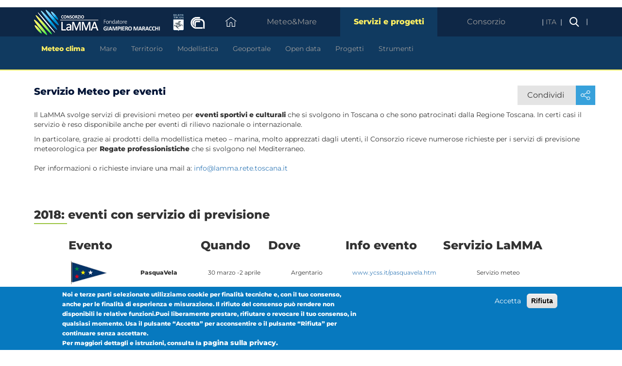

--- FILE ---
content_type: text/html; charset=UTF-8
request_url: https://www.lamma.toscana.it/meteo/meteo-eventi
body_size: 16059
content:
<!DOCTYPE html>
<html  lang="it" dir="ltr" prefix="content: http://purl.org/rss/1.0/modules/content/  dc: http://purl.org/dc/terms/  foaf: http://xmlns.com/foaf/0.1/  og: http://ogp.me/ns#  rdfs: http://www.w3.org/2000/01/rdf-schema#  schema: http://schema.org/  sioc: http://rdfs.org/sioc/ns#  sioct: http://rdfs.org/sioc/types#  skos: http://www.w3.org/2004/02/skos/core#  xsd: http://www.w3.org/2001/XMLSchema# ">
  <head>
    <meta charset="utf-8" />
<link rel="canonical" href="http://www.lamma.toscana.it/meteo/meteo-eventi" />
<meta name="description" content="Il LaMMA svolge servizi di previsioni meteo per eventi sportivi e culturali che si svolgono in Toscana o che sono patrocinati dalla Regione Toscana. In certi casi il servizio è reso disponibile anche per eventi di rilievo nazionale o internazionale.  " />
<meta name="Generator" content="Drupal 8 (https://www.drupal.org)" />
<meta name="MobileOptimized" content="width" />
<meta name="HandheldFriendly" content="true" />
<meta name="viewport" content="width=device-width, initial-scale=1.0" />
<style>div#sliding-popup, div#sliding-popup .eu-cookie-withdraw-banner, .eu-cookie-withdraw-tab {background: #0779bf} div#sliding-popup.eu-cookie-withdraw-wrapper { background: transparent; } #sliding-popup h1, #sliding-popup h2, #sliding-popup h3, #sliding-popup p, #sliding-popup label, #sliding-popup div, .eu-cookie-compliance-more-button, .eu-cookie-compliance-secondary-button, .eu-cookie-withdraw-tab { color: #ffffff;} .eu-cookie-withdraw-tab { border-color: #ffffff;}</style>
<link rel="stylesheet" href="http://www.lamma.toscana.it/sites/default/files/fontyourface/local_fonts/calibri/font.css" media="all" />
<link rel="stylesheet" href="http://www.lamma.toscana.it/sites/default/files/fontyourface/local_fonts/monteserrat_/font.css" media="all" />
<link rel="stylesheet" href="http://www.lamma.toscana.it/sites/default/files/fontyourface/local_fonts/monteserrat_300i/font.css" media="all" />
<link rel="stylesheet" href="http://www.lamma.toscana.it/sites/default/files/fontyourface/local_fonts/montserrat_400/font.css" media="all" />
<link rel="stylesheet" href="http://www.lamma.toscana.it/sites/default/files/fontyourface/local_fonts/montserrat_500/font.css" media="all" />
<link rel="stylesheet" href="http://www.lamma.toscana.it/sites/default/files/fontyourface/local_fonts/montserrat_600/font.css" media="all" />
<link rel="stylesheet" href="http://www.lamma.toscana.it/sites/default/files/fontyourface/local_fonts/montserrat_bold/font.css" media="all" />
<meta property="og:type" content="article" />
<meta property="og:title" content="Servizio Meteo per eventi" />
<meta property="og:site_name" content="Consorzio LaMMA" />
<meta property="og:description" content="" />
<meta name="instagram:card" content="summary_large_image" />
<meta name="instagram:site" content="Consorzio LaMMA" />
<meta name="instagram:title" content="Servizio Meteo per eventi" />
<link rel="shortcut icon" href="/themes/custom/lamma/favicon.ico" type="image/vnd.microsoft.icon" />
<link rel="alternate" hreflang="it" href="http://www.lamma.toscana.it/meteo/meteo-eventi" />
<link rel="revision" href="http://www.lamma.toscana.it/meteo/meteo-eventi" />

    <title>Servizio Meteo per eventi | Consorzio LaMMA</title>
    <link rel="stylesheet" media="all" href="/sites/default/files/css/css_zchzmX5VwWXoIM_q4V07Klq45zzSocowo9IWEuHxoyo.css" />
<link rel="stylesheet" media="all" href="/sites/default/files/css/css_Q53ol2EvpspAY6LjOvYpHAmpbTm8Inq2zgwKbH72DGk.css" />

    
<!--[if lte IE 8]>
<script src="/sites/default/files/js/js_VtafjXmRvoUgAzqzYTA3Wrjkx9wcWhjP0G4ZnnqRamA.js"></script>
<![endif]-->

     <!-- Iubenda -->
      <!-- <script type="text/javascript">
        var _iub = _iub || [];
        _iub.csConfiguration = {
          "askConsentAtCookiePolicyUpdate":true,
          "countryDetection":true,
          "enableUspr":true,
          "floatingPreferencesButtonDisplay":"bottom-right",
          "localConsentDomain":"lamma.toscana.it",
          "perPurposeConsent":true,
          "siteId":2936317,
          "whitelabel":false,
          "cookiePolicyId":17665230,
          "lang":"it", 
          "banner":{ 
            "acceptButtonDisplay":true,
            "closeButtonRejects":true,
            "customizeButtonDisplay":true,
            "explicitWithdrawal":true,
            "listPurposes":true,
            "position":"float-top-center",
            "rejectButtonDisplay":true
           }};
    </script>
    <script type="text/javascript" src="//cdn.iubenda.com/cs/gpp/stub.js"></script>
    <script type="text/javascript" src="//cdn.iubenda.com/cs/iubenda_cs.js" charset="UTF-8" async></script>-->
    <!-- Tracciamento -->
    <script class="_iub_cs_activate" type="text/plain" data-iub-purposes="4" src="/themes/custom/lamma/js/tracciamenti.js"></script>
 
  </head>
  <body class="fontyourface path-node page-node-type-page has-glyphicons">
    <a href="#main-content" class="visually-hidden focusable skip-link">
      Salta al contenuto principale
    </a>
    
      <div class="dialog-off-canvas-main-canvas" data-off-canvas-main-canvas>
    
<nav class="navbar navbar-inverse l8navbar">
  <div class="container">
    <div class="navbar-header navbar-left hidden-xs">
        <div class="llogo">
        <a href="/" ><img src="/themes/custom/lamma/images/navbar/lamma_logo.png"></a>
        </div>
        <div class="fondatore">
            <img src="/themes/custom/lamma/images/navbar/fondatore.png">        
        </div>
        <div class="regione">
          <a href="http://www.regione.toscana.it/" ><img src="/themes/custom/lamma/images/navbar/regione_logo.png"></a>
        </div>
        <div class="ibimet">
          <a href="http://www.ibimet.cnr.it/" ><img src="/themes/custom/lamma/images/navbar/cnr_logo.png"></a>
        </div>
    </div>
    <div class="navbar-header navbar-left visible-xs-block">
        <button id="hamburger" type="button">

        </button>
        <div class="logo">
          <a href="/" >
            <img src="/themes/custom/lamma/images/navbar/lamma_logo.png">
          </a><br>
          Fondatore GIAMPIERO MARACCHI
        </div>
        <a href="/search" class="search"><img src="/themes/custom/lamma/images/navbar/cerca.png"></a>
                <div id="alertlistXS">
        <div class="row l8navbar__alertlistXS">
            <div class="col-xs-12 col-sm-5 col-md-5">
                                    <a href="https://www.regione.toscana.it/allertameteo" target="blank">
                        <img src='/allerta/images/idrogeologico_nessuno.png' >
                    </a>
                                    <a href="https://www.regione.toscana.it/allertameteo" target="blank">
                        <img src='/allerta/images/idraulico_nessuno.png' >
                    </a>
                                    <a href="https://www.regione.toscana.it/allertameteo" target="blank">
                        <img src='/allerta/images/vento_basso.png' >
                    </a>
                                    <a href="https://www.regione.toscana.it/allertameteo" target="blank">
                        <img src='/allerta/images/mare_nessuno.png' >
                    </a>
                                    <a href="https://www.regione.toscana.it/allertameteo" target="blank">
                        <img src='/allerta/images/neve_nessuno.png' >
                    </a>
                                    <a href="https://www.regione.toscana.it/allertameteo" target="blank">
                        <img src='/allerta/images/temporali_nessuno.png' >
                    </a>
                                    <a href="https://www.regione.toscana.it/allertameteo" target="blank">
                        <img src='/allerta/images/ghiaccio_nessuno.png' >
                    </a>
                            </div>
        </div>
      </div>
    
    </div>
    <div class="lamma8__navbar_drawer_xs">
      <div class="navbar-header navbar-left visible-xs-block">
          <button id="closehamburger" type="button">

          </button>
          <a href="/" class="lamma8_logo"><img src="/themes/custom/lamma/images/navbar/lamma_logo.png"></a>
          <a href="/search" class="search"><img src="/themes/custom/lamma/images/navbar/cerca.png"></a>
      </div>
      <ul class="nav navbar-nav navbar-right">
                                             



<li class="l8navbar__dropdown home" >
    <a  class="l8navbar__toggle homelink collapsed"  data-toggle="collapse" data-target="l8navbar__home" href="#"  >
        &nbsp;
    </a>
    <ul  class="dropdown-menu l8navbar__dropdown-menu collapse" id="l8navbar__home" >
        <li>
            <div class="container">
                <nav class="navbar navbar-inverse l8navbar__secondrow">
                    <div>
                        <div class="col-sm-12 col-md-8 col-lg-8 "> 
                                        <div class="row l8navbar__alertlist">
            <div class="col-xs-12 col-sm-4 col-md-4">
                <div class="row">
                    <div class="hidden-xs col-xs-12 title">
                    Codice Allerta meteo                    </div>
                    <div class="hidden-xs col-xs-12 subtitle">
                        Martedì 20 Gennaio 2026
                    </div>
                    <div class="visible-xs col-xs-12 ">
                    <span class="title">Codice Allerta meteo</span>
                    <span class="subtitle">Martedì 20 Gennaio 2026</span>
                    </div>
                </div>
            </div>
            <div class="col-xs-12 col-sm-5 col-md-5">
                                    <a href="https://www.regione.toscana.it/allertameteo" target="blank">
                        <img src='/allerta/images/idrogeologico_nessuno.png' >
                    </a>
                                    <a href="https://www.regione.toscana.it/allertameteo" target="blank">
                        <img src='/allerta/images/idraulico_nessuno.png' >
                    </a>
                                    <a href="https://www.regione.toscana.it/allertameteo" target="blank">
                        <img src='/allerta/images/vento_basso.png' >
                    </a>
                                    <a href="https://www.regione.toscana.it/allertameteo" target="blank">
                        <img src='/allerta/images/mare_nessuno.png' >
                    </a>
                                    <a href="https://www.regione.toscana.it/allertameteo" target="blank">
                        <img src='/allerta/images/neve_nessuno.png' >
                    </a>
                                    <a href="https://www.regione.toscana.it/allertameteo" target="blank">
                        <img src='/allerta/images/temporali_nessuno.png' >
                    </a>
                                    <a href="https://www.regione.toscana.it/allertameteo" target="blank">
                        <img src='/allerta/images/ghiaccio_nessuno.png' >
                    </a>
                            </div>
            <div class="hidden-xs col-md-3 allerteattive">
                                            
                <a href="https://www.regione.toscana.it/allertameteo" target="blank">
                    <span class="counter">1</span> Allerte attive <span class="glyphicon glyphicon-arrow-right"></span>
                </a>
                        </div>
        </div>
    
                        </div>
                        <div class="hidden-sm col-md-4 col-lg-4">
                            <ul class="nav navbar-nav navbar-right l8navbar__pdflist">                    
                                <li>
                                    <div class="row">                                    
                                        <div class="col">                                        
                                            <div>
                                                <a style="margin: 8px 15px 0 0;width:200px;" class="btn btn-sm btn-primary l8navbar__pdfurl" role='button' 
                                                href="/meteo/bollettini-meteo/toscana">Bollettino Meteo - sintesi</a>
                                            <div>
                                        </div>
                                    </div>
                                </li>
                            </ul>
                        </div>
                    </div>
                </nav>
            </div>
        </li>         
    </ul>
</li>
<li class="l8navbar__dropdown visible-xs-block">
                <div class="row l8navbar__alertlist">
            <div class="col-xs-12 col-sm-4 col-md-4">
                <div class="row">
                    <div class="hidden-xs col-xs-12 title">
                    Codice Allerta meteo                    </div>
                    <div class="hidden-xs col-xs-12 subtitle">
                        Martedì 20 Gennaio 2026
                    </div>
                    <div class="visible-xs col-xs-12 ">
                    <span class="title">Codice Allerta meteo</span>
                    <span class="subtitle">Martedì 20 Gennaio 2026</span>
                    </div>
                </div>
            </div>
            <div class="col-xs-12 col-sm-5 col-md-5">
                                    <a href="https://www.regione.toscana.it/allertameteo" target="blank">
                        <img src='/allerta/images/idrogeologico_nessuno.png' >
                    </a>
                                    <a href="https://www.regione.toscana.it/allertameteo" target="blank">
                        <img src='/allerta/images/idraulico_nessuno.png' >
                    </a>
                                    <a href="https://www.regione.toscana.it/allertameteo" target="blank">
                        <img src='/allerta/images/vento_basso.png' >
                    </a>
                                    <a href="https://www.regione.toscana.it/allertameteo" target="blank">
                        <img src='/allerta/images/mare_nessuno.png' >
                    </a>
                                    <a href="https://www.regione.toscana.it/allertameteo" target="blank">
                        <img src='/allerta/images/neve_nessuno.png' >
                    </a>
                                    <a href="https://www.regione.toscana.it/allertameteo" target="blank">
                        <img src='/allerta/images/temporali_nessuno.png' >
                    </a>
                                    <a href="https://www.regione.toscana.it/allertameteo" target="blank">
                        <img src='/allerta/images/ghiaccio_nessuno.png' >
                    </a>
                            </div>
            <div class="hidden-xs col-md-3 allerteattive">
                                            
                <a href="https://www.regione.toscana.it/allertameteo" target="blank">
                    <span class="counter">1</span> Allerte attive <span class="glyphicon glyphicon-arrow-right"></span>
                </a>
                        </div>
        </div>
    
 </li>


  


<li class="hidden-xs l8navbar__dropdown secondlevel l8navbar__dropdown_meteo" >
    <a class="l8navbar__toggle collapsed" data-toggle="collapse" data-target="l8navbar_meteo_mare_testata" href="#" >Meteo&amp;Mare</a>
    <ul class="dropdown-menu l8navbar__dropdown-menu collapse" id="l8navbar_meteo_mare_testata">
        <li>
            <div class="container">
                <div class="col-sm-12 col-md-12 col-lg-8 "> 
                    <nav class="navbar navbar-inverse l8navbar__secondrow">
                        <ul class="nav navbar-nav navbar-left">                    
                                                                                                                                        
                                                             <li><a class=" has-not-children" href="/meteo/previsioni">Previsioni</a></li>
                                                
                                                                                                                                        
                                                            <li class="dropdown l8navbar__dropdown">
                                    <a class="dropdown-submenu dropdown-toggle l8navbar__submenutoggle  " data-toggle="dropdown" href="#">Bollettini</a>
                                    <ul class="dropdown-menu l8navbar__dropdown-menu">
                                        <li>
                                            <div class="container l8navbar__thirdrow">
                                                                                                                                                            <div class="col-sm-5">
                                                            <div class="row">
                                                                <div class="col-sm-4 col-sm-offset-1">
                                                                    <span class="childName">BOLLETTINI DI DETTAGLIO</span>                                                
                                                                </div>
                                                                <div class="col-sm-6">
                                                                                                                                            <div class="row">
                                                                            <div class="col-sm-12 l8navbar__grandchildbox">
                                                                                <a class="l8navbar__grandchildlink" href="/bollettino-mare">Mare</a>                                                
                                                                            </div>
                                                                        </div>
                                                                                                                                            <div class="row">
                                                                            <div class="col-sm-12 l8navbar__grandchildbox">
                                                                                <a class="l8navbar__grandchildlink" href="/meteo/bollettini-meteo/mare-costa">Costa</a>                                                
                                                                            </div>
                                                                        </div>
                                                                                                                                            <div class="row">
                                                                            <div class="col-sm-12 l8navbar__grandchildbox">
                                                                                <a class="l8navbar__grandchildlink" href="/meteo/bollettini-meteo/montagna">Montagna</a>                                                
                                                                            </div>
                                                                        </div>
                                                                                                                                            <div class="row">
                                                                            <div class="col-sm-12 l8navbar__grandchildbox">
                                                                                <a class="l8navbar__grandchildlink" href="/meteo/bollettini-meteo/sinottica">Sinottica</a>                                                
                                                                            </div>
                                                                        </div>
                                                                                                                                            <div class="row">
                                                                            <div class="col-sm-12 l8navbar__grandchildbox">
                                                                                <a class="l8navbar__grandchildlink" href="/meteo/previsioni-stagionali">Stagionali</a>                                                
                                                                            </div>
                                                                        </div>
                                                                                                                                            <div class="row">
                                                                            <div class="col-sm-12 l8navbar__grandchildbox">
                                                                                <a class="l8navbar__grandchildlink" href="/clima-e-energia/climatologia/report-mensili-toscana">Report meteorologici</a>                                                
                                                                            </div>
                                                                        </div>
                                                                                                                                    </div>
                                                            </div>
                                                        </div>
                                                                        
                                                                                                                                                            <div class="col-sm-5">
                                                            <div class="row">
                                                                <div class="col-sm-4 col-sm-offset-1">
                                                                    <span class="childName">ALTRI BOLLETTINI</span>                                                
                                                                </div>
                                                                <div class="col-sm-6">
                                                                                                                                            <div class="row">
                                                                            <div class="col-sm-12 l8navbar__grandchildbox">
                                                                                <a class="l8navbar__grandchildlink" href="/agrometeo/firenze">Bollettino Agrometeo</a>                                                
                                                                            </div>
                                                                        </div>
                                                                                                                                            <div class="row">
                                                                            <div class="col-sm-12 l8navbar__grandchildbox">
                                                                                <a class="l8navbar__grandchildlink" href="/meteo/ozono">Qualità dell&#039;aria</a>                                                
                                                                            </div>
                                                                        </div>
                                                                                                                                            <div class="row">
                                                                            <div class="col-sm-12 l8navbar__grandchildbox">
                                                                                <a class="l8navbar__grandchildlink" href="/meteo/comfort-termico">Comfort termico</a>                                                
                                                                            </div>
                                                                        </div>
                                                                                                                                            <div class="row">
                                                                            <div class="col-sm-12 l8navbar__grandchildbox">
                                                                                <a class="l8navbar__grandchildlink" href="/meteo/tabella-uv">Radiazione UV</a>                                                
                                                                            </div>
                                                                        </div>
                                                                                                                                            <div class="row">
                                                                            <div class="col-sm-12 l8navbar__grandchildbox">
                                                                                <a class="l8navbar__grandchildlink" href="/meteo/rischio-incendi">Rischio incendi</a>                                                
                                                                            </div>
                                                                        </div>
                                                                                                                                            <div class="row">
                                                                            <div class="col-sm-12 l8navbar__grandchildbox">
                                                                                <a class="l8navbar__grandchildlink" href="/siccita-situazione-corrente">Siccità</a>                                                
                                                                            </div>
                                                                        </div>
                                                                                                                                    </div>
                                                            </div>
                                                        </div>
                                                                        
                                                                                            </div>
                                        </li>
                                    </ul>
                                </li>
                                                
                                                                                                                                        
                                                            <li class="dropdown l8navbar__dropdown">
                                    <a class="dropdown-submenu dropdown-toggle l8navbar__submenutoggle  " data-toggle="dropdown" href="#">Modelli</a>
                                    <ul class="dropdown-menu l8navbar__dropdown-menu">
                                        <li>
                                            <div class="container l8navbar__thirdrow">
                                                                                                                                                            <div class="col-sm-5">
                                                            <div class="row">
                                                                <div class="col-sm-4 col-sm-offset-1">
                                                                    <span class="childName">MODELLI</span>                                                
                                                                </div>
                                                                <div class="col-sm-6">
                                                                                                                                            <div class="row">
                                                                            <div class="col-sm-12 l8navbar__grandchildbox">
                                                                                <a class="l8navbar__grandchildlink" href="/modelli/atmo/mappe/atmosfera?model=wrf03ecm">Atmosfera</a>                                                
                                                                            </div>
                                                                        </div>
                                                                                                                                            <div class="row">
                                                                            <div class="col-sm-12 l8navbar__grandchildbox">
                                                                                <a class="l8navbar__grandchildlink" href="/mare/modelli/vento-e-mare">Vento e mare</a>                                                
                                                                            </div>
                                                                        </div>
                                                                                                                                            <div class="row">
                                                                            <div class="col-sm-12 l8navbar__grandchildbox">
                                                                                <a class="l8navbar__grandchildlink" href="/modelli/modello-camx">Qualità dell&#039;aria</a>                                                
                                                                            </div>
                                                                        </div>
                                                                                                                                            <div class="row">
                                                                            <div class="col-sm-12 l8navbar__grandchildbox">
                                                                                <a class="l8navbar__grandchildlink" href="/mare/modelli/correnti">Correnti</a>                                                
                                                                            </div>
                                                                        </div>
                                                                                                                                    </div>
                                                            </div>
                                                        </div>
                                                                        
                                                                                                                                                            <div class="col-sm-5">
                                                            <div class="row">
                                                                <div class="col-sm-4 col-sm-offset-1">
                                                                    <span class="childName">PRODOTTI DA MODELLO</span>                                                
                                                                </div>
                                                                <div class="col-sm-6">
                                                                                                                                            <div class="row">
                                                                            <div class="col-sm-12 l8navbar__grandchildbox">
                                                                                <a class="l8navbar__grandchildlink" href="/meteo/prodotti-da-modelli/meteogrammi">Meteogrammi</a>                                                
                                                                            </div>
                                                                        </div>
                                                                                                                                            <div class="row">
                                                                            <div class="col-sm-12 l8navbar__grandchildbox">
                                                                                <a class="l8navbar__grandchildlink" href="/meteogrammi-ecmwf-ens">Meteogrammi ENS</a>                                                
                                                                            </div>
                                                                        </div>
                                                                                                                                            <div class="row">
                                                                            <div class="col-sm-12 l8navbar__grandchildbox">
                                                                                <a class="l8navbar__grandchildlink" href="/meteo/prodotti-da-modelli/radiazione-uv">Mappe indice UV</a>                                                
                                                                            </div>
                                                                        </div>
                                                                                                                                            <div class="row">
                                                                            <div class="col-sm-12 l8navbar__grandchildbox">
                                                                                <a class="l8navbar__grandchildlink" href="/meteo/prodotti-da-modelli/radiosondaggi">Radiosondaggi</a>                                                
                                                                            </div>
                                                                        </div>
                                                                                                                                    </div>
                                                            </div>
                                                        </div>
                                                                        
                                                                                            </div>
                                        </li>
                                    </ul>
                                </li>
                                                
                                                                                                                                        
                                                            <li class="dropdown l8navbar__dropdown">
                                    <a class="dropdown-submenu dropdown-toggle l8navbar__submenutoggle  " data-toggle="dropdown" href="#">Osservazioni e Satellite</a>
                                    <ul class="dropdown-menu l8navbar__dropdown-menu">
                                        <li>
                                            <div class="container l8navbar__thirdrow">
                                                                                                                                                            <div class="col-sm-5">
                                                            <div class="row">
                                                                <div class="col-sm-4 col-sm-offset-1">
                                                                    <span class="childName">OSSERVAZIONI</span>                                                
                                                                </div>
                                                                <div class="col-sm-6">
                                                                                                                                            <div class="row">
                                                                            <div class="col-sm-12 l8navbar__grandchildbox">
                                                                                <a class="l8navbar__grandchildlink" href="/meteo/osservazioni-e-dati/temperature-tempo-reale">Dati stazioni</a>                                                
                                                                            </div>
                                                                        </div>
                                                                                                                                            <div class="row">
                                                                            <div class="col-sm-12 l8navbar__grandchildbox">
                                                                                <a class="l8navbar__grandchildlink" href="/meteo/osservazioni-e-dati/situazione-italia">Situazione Italia</a>                                                
                                                                            </div>
                                                                        </div>
                                                                                                                                            <div class="row">
                                                                            <div class="col-sm-12 l8navbar__grandchildbox">
                                                                                <a class="l8navbar__grandchildlink" href="/meteo/osservazioni-e-dati/fulminazioni">Fulminazioni</a>                                                
                                                                            </div>
                                                                        </div>
                                                                                                                                            <div class="row">
                                                                            <div class="col-sm-12 l8navbar__grandchildbox">
                                                                                <a class="l8navbar__grandchildlink" href="/meteo/osservazioni-e-dati/webcam-lista-localita">Webcam</a>                                                
                                                                            </div>
                                                                        </div>
                                                                                                                                    </div>
                                                            </div>
                                                        </div>
                                                                        
                                                                                                                                                            <div class="col-sm-5">
                                                            <div class="row">
                                                                <div class="col-sm-4 col-sm-offset-1">
                                                                    <span class="childName">RADAR E SATELLITE</span>                                                
                                                                </div>
                                                                <div class="col-sm-6">
                                                                                                                                            <div class="row">
                                                                            <div class="col-sm-12 l8navbar__grandchildbox">
                                                                                <a class="l8navbar__grandchildlink" href="/meteo/osservazioni-e-dati/radar">Radar meteo</a>                                                
                                                                            </div>
                                                                        </div>
                                                                                                                                            <div class="row">
                                                                            <div class="col-sm-12 l8navbar__grandchildbox">
                                                                                <a class="l8navbar__grandchildlink" href="/meteo/osservazioni-e-dati/radar-hf">Radar mare</a>                                                
                                                                            </div>
                                                                        </div>
                                                                                                                                            <div class="row">
                                                                            <div class="col-sm-12 l8navbar__grandchildbox">
                                                                                <a class="l8navbar__grandchildlink" href="/meteo/osservazioni-satellite/meteosat">Mappe satellitari</a>                                                
                                                                            </div>
                                                                        </div>
                                                                                                                                            <div class="row">
                                                                            <div class="col-sm-12 l8navbar__grandchildbox">
                                                                                <a class="l8navbar__grandchildlink" href="/meteo/osservazioni-e-dati/radiosondaggi">Radiosondaggi</a>                                                
                                                                            </div>
                                                                        </div>
                                                                                                                                    </div>
                                                            </div>
                                                        </div>
                                                                        
                                                                                            </div>
                                        </li>
                                    </ul>
                                </li>
                                                
                                                                                                                                        
                                                             <li><a class=" has-not-children" href="/clima-e-energia/climatologia/clima-firenze">Climatologia</a></li>
                                                
                                                                                                                                        
                                                            <li class="dropdown l8navbar__dropdown">
                                    <a class="dropdown-submenu dropdown-toggle l8navbar__submenutoggle  " data-toggle="dropdown" href="#">Guida al meteo</a>
                                    <ul class="dropdown-menu l8navbar__dropdown-menu">
                                        <li>
                                            <div class="container l8navbar__thirdrow">
                                                                                                                                                            <div class="col-sm-5">
                                                            <div class="row">
                                                                <div class="col-sm-4 col-sm-offset-1">
                                                                    <span class="childName">GUIDA AL METEO</span>                                                
                                                                </div>
                                                                <div class="col-sm-6">
                                                                                                                                            <div class="row">
                                                                            <div class="col-sm-12 l8navbar__grandchildbox">
                                                                                <a class="l8navbar__grandchildlink" href="/meteo/le-nostre-previsioni">Le nostre previsioni</a>                                                
                                                                            </div>
                                                                        </div>
                                                                                                                                            <div class="row">
                                                                            <div class="col-sm-12 l8navbar__grandchildbox">
                                                                                <a class="l8navbar__grandchildlink" href="/meteo/le-tappe-della-previsione">Le tappe della previsione</a>                                                
                                                                            </div>
                                                                        </div>
                                                                                                                                            <div class="row">
                                                                            <div class="col-sm-12 l8navbar__grandchildbox">
                                                                                <a class="l8navbar__grandchildlink" href="/meteo/leggere-le-previsioni">Leggere le previsioni</a>                                                
                                                                            </div>
                                                                        </div>
                                                                                                                                            <div class="row">
                                                                            <div class="col-sm-12 l8navbar__grandchildbox">
                                                                                <a class="l8navbar__grandchildlink" href="/meteo/verifica-e-performance">Verifica e performance</a>                                                
                                                                            </div>
                                                                        </div>
                                                                                                                                    </div>
                                                            </div>
                                                        </div>
                                                                        
                                                                                            </div>
                                        </li>
                                    </ul>
                                </li>
                                                
                                                </ul>
                    </nav>
                </div>
                <div class="alert_block col-sm-12 col-md-12 col-lg-4 "> 
                                <div class="row l8navbar__meteo__alertlist">
            <div class="col-xs-12 col-sm-4 col-md-4">
                <div class="row">
                    <div class="hidden-xs col-xs-12 title">
                    	Codice Allerta meteo                    </div>
                    <div class="visible-xs col-xs-12 ">
                    	<span class="title">Codice Allerta meteo</span>
                    </div>
                </div>
            </div>
            <div class="icon_alerts col-xs-12 col-sm-8 col-md-8">
                                    <a href="http://www.regione.toscana.it/allertameteo" target="blank">
                        <img src='/allerta/images/idrogeologico_nessuno.png' >
                    </a>
                                    <a href="http://www.regione.toscana.it/allertameteo" target="blank">
                        <img src='/allerta/images/idraulico_nessuno.png' >
                    </a>
                                    <a href="http://www.regione.toscana.it/allertameteo" target="blank">
                        <img src='/allerta/images/vento_basso.png' >
                    </a>
                                    <a href="http://www.regione.toscana.it/allertameteo" target="blank">
                        <img src='/allerta/images/mare_nessuno.png' >
                    </a>
                                    <a href="http://www.regione.toscana.it/allertameteo" target="blank">
                        <img src='/allerta/images/neve_nessuno.png' >
                    </a>
                                    <a href="http://www.regione.toscana.it/allertameteo" target="blank">
                        <img src='/allerta/images/temporali_nessuno.png' >
                    </a>
                                    <a href="http://www.regione.toscana.it/allertameteo" target="blank">
                        <img src='/allerta/images/ghiaccio_nessuno.png' >
                    </a>
                            </div>
        </div>
    
                </div>
            </div>
        </li>         
    </ul>
</li>

<li class="visible-xs l8navbar__dropdown secondlevel l8navbar__dropdown_meteo" >
    <a class="dropdown-menu l8navbar__dropdown-menu collapse l8navbar__toggle collapsed" name="main-menu-title" data-toggle="collapse" data-target="l8navbar_meteo_mare_testata" href="#" >Meteo&amp;Mare</a>
    <ul class="dropdown-menu l8navbar__dropdown-menu collapse" id="l8navbar_meteo_mare_testata">
        <li>
            <div class="container">
                <div class="col-sm-12 col-md-12 col-lg-8 "> 
                    <nav class="navbar navbar-inverse l8navbar__secondrow">
                        <ul class="nav navbar-nav navbar-left">                    
                                                                                                                                        
                                                            <li><a class=" has-not-children" href="/meteo/previsioni">Previsioni</a></li>
                                                
                                                                                                                                        
                                                            <li class="l8navbar__dropdown">
                                    <a id="menu-item-2"  class="has-children dropdown-submenu dropdown-toggle l8navbar__submenutoggle  " href="#">Bollettini</a>
                                    <ul id="ul-item-2" style="display:none;" class="l8navbar__dropdown-menu">
                                            <div class="backContainer"><a class="menu-item-2 back backBtn" id="backBtn-2"> Indietro </a></div>
                                          <div><a class="backTitle" id="backTitle-2">Bollettini</a></div>
                                        <li>
                                            <div class="container l8navbar__thirdrow">
                                                                                                                                                            <div class="col-sm-5">
                                                            <div class="row">
                                                                <div class="col-sm-offset-1">
                                                                    <span class="childName">BOLLETTINI DI DETTAGLIO</span>
                                                                    <div class="childNameBorder"></div>
                                                                </div>
                                                                <div class="col-sm-6 grandChild">
                                                                                                                                            <div class="row">
                                                                            <div class="col-sm-12 l8navbar__grandchildbox">
                                                                                <a class="l8navbar__grandchildlink" href="/bollettino-mare">Mare</a>
                                                                            </div>
                                                                        </div>
                                                                                                                                            <div class="row">
                                                                            <div class="col-sm-12 l8navbar__grandchildbox">
                                                                                <a class="l8navbar__grandchildlink" href="/meteo/bollettini-meteo/mare-costa">Costa</a>
                                                                            </div>
                                                                        </div>
                                                                                                                                            <div class="row">
                                                                            <div class="col-sm-12 l8navbar__grandchildbox">
                                                                                <a class="l8navbar__grandchildlink" href="/meteo/bollettini-meteo/montagna">Montagna</a>
                                                                            </div>
                                                                        </div>
                                                                                                                                            <div class="row">
                                                                            <div class="col-sm-12 l8navbar__grandchildbox">
                                                                                <a class="l8navbar__grandchildlink" href="/meteo/bollettini-meteo/sinottica">Sinottica</a>
                                                                            </div>
                                                                        </div>
                                                                                                                                            <div class="row">
                                                                            <div class="col-sm-12 l8navbar__grandchildbox">
                                                                                <a class="l8navbar__grandchildlink" href="/meteo/previsioni-stagionali">Stagionali</a>
                                                                            </div>
                                                                        </div>
                                                                                                                                            <div class="row">
                                                                            <div class="col-sm-12 l8navbar__grandchildbox">
                                                                                <a class="l8navbar__grandchildlink" href="/clima-e-energia/climatologia/report-mensili-toscana">Report meteorologici</a>
                                                                            </div>
                                                                        </div>
                                                                                                                                    </div>
                                                            </div>
                                                        </div>
                                                                        
                                                                                                                                                            <div class="col-sm-5">
                                                            <div class="row">
                                                                <div class="col-sm-offset-1">
                                                                    <span class="childName">ALTRI BOLLETTINI</span>
                                                                    <div class="childNameBorder"></div>
                                                                </div>
                                                                <div class="col-sm-6 grandChild">
                                                                                                                                            <div class="row">
                                                                            <div class="col-sm-12 l8navbar__grandchildbox">
                                                                                <a class="l8navbar__grandchildlink" href="/agrometeo/firenze">Bollettino Agrometeo</a>
                                                                            </div>
                                                                        </div>
                                                                                                                                            <div class="row">
                                                                            <div class="col-sm-12 l8navbar__grandchildbox">
                                                                                <a class="l8navbar__grandchildlink" href="/meteo/ozono">Qualità dell&#039;aria</a>
                                                                            </div>
                                                                        </div>
                                                                                                                                            <div class="row">
                                                                            <div class="col-sm-12 l8navbar__grandchildbox">
                                                                                <a class="l8navbar__grandchildlink" href="/meteo/comfort-termico">Comfort termico</a>
                                                                            </div>
                                                                        </div>
                                                                                                                                            <div class="row">
                                                                            <div class="col-sm-12 l8navbar__grandchildbox">
                                                                                <a class="l8navbar__grandchildlink" href="/meteo/tabella-uv">Radiazione UV</a>
                                                                            </div>
                                                                        </div>
                                                                                                                                            <div class="row">
                                                                            <div class="col-sm-12 l8navbar__grandchildbox">
                                                                                <a class="l8navbar__grandchildlink" href="/meteo/rischio-incendi">Rischio incendi</a>
                                                                            </div>
                                                                        </div>
                                                                                                                                            <div class="row">
                                                                            <div class="col-sm-12 l8navbar__grandchildbox">
                                                                                <a class="l8navbar__grandchildlink" href="/siccita-situazione-corrente">Siccità</a>
                                                                            </div>
                                                                        </div>
                                                                                                                                    </div>
                                                            </div>
                                                        </div>
                                                                        
                                                                                            </div>
                                        </li>
                                    </ul>
                                </li>
                                                
                                                                                                                                        
                                                            <li class="l8navbar__dropdown">
                                    <a id="menu-item-3"  class="has-children dropdown-submenu dropdown-toggle l8navbar__submenutoggle  " href="#">Modelli</a>
                                    <ul id="ul-item-3" style="display:none;" class="l8navbar__dropdown-menu">
                                            <div class="backContainer"><a class="menu-item-3 back backBtn" id="backBtn-3"> Indietro </a></div>
                                          <div><a class="backTitle" id="backTitle-3">Modelli</a></div>
                                        <li>
                                            <div class="container l8navbar__thirdrow">
                                                                                                                                                            <div class="col-sm-5">
                                                            <div class="row">
                                                                <div class="col-sm-offset-1">
                                                                    <span class="childName">MODELLI</span>
                                                                    <div class="childNameBorder"></div>
                                                                </div>
                                                                <div class="col-sm-6 grandChild">
                                                                                                                                            <div class="row">
                                                                            <div class="col-sm-12 l8navbar__grandchildbox">
                                                                                <a class="l8navbar__grandchildlink" href="/modelli/atmo/mappe/atmosfera?model=wrf03ecm">Atmosfera</a>
                                                                            </div>
                                                                        </div>
                                                                                                                                            <div class="row">
                                                                            <div class="col-sm-12 l8navbar__grandchildbox">
                                                                                <a class="l8navbar__grandchildlink" href="/mare/modelli/vento-e-mare">Vento e mare</a>
                                                                            </div>
                                                                        </div>
                                                                                                                                            <div class="row">
                                                                            <div class="col-sm-12 l8navbar__grandchildbox">
                                                                                <a class="l8navbar__grandchildlink" href="/modelli/modello-camx">Qualità dell&#039;aria</a>
                                                                            </div>
                                                                        </div>
                                                                                                                                            <div class="row">
                                                                            <div class="col-sm-12 l8navbar__grandchildbox">
                                                                                <a class="l8navbar__grandchildlink" href="/mare/modelli/correnti">Correnti</a>
                                                                            </div>
                                                                        </div>
                                                                                                                                    </div>
                                                            </div>
                                                        </div>
                                                                        
                                                                                                                                                            <div class="col-sm-5">
                                                            <div class="row">
                                                                <div class="col-sm-offset-1">
                                                                    <span class="childName">PRODOTTI DA MODELLO</span>
                                                                    <div class="childNameBorder"></div>
                                                                </div>
                                                                <div class="col-sm-6 grandChild">
                                                                                                                                            <div class="row">
                                                                            <div class="col-sm-12 l8navbar__grandchildbox">
                                                                                <a class="l8navbar__grandchildlink" href="/meteo/prodotti-da-modelli/meteogrammi">Meteogrammi</a>
                                                                            </div>
                                                                        </div>
                                                                                                                                            <div class="row">
                                                                            <div class="col-sm-12 l8navbar__grandchildbox">
                                                                                <a class="l8navbar__grandchildlink" href="/meteogrammi-ecmwf-ens">Meteogrammi ENS</a>
                                                                            </div>
                                                                        </div>
                                                                                                                                            <div class="row">
                                                                            <div class="col-sm-12 l8navbar__grandchildbox">
                                                                                <a class="l8navbar__grandchildlink" href="/meteo/prodotti-da-modelli/radiazione-uv">Mappe indice UV</a>
                                                                            </div>
                                                                        </div>
                                                                                                                                            <div class="row">
                                                                            <div class="col-sm-12 l8navbar__grandchildbox">
                                                                                <a class="l8navbar__grandchildlink" href="/meteo/prodotti-da-modelli/radiosondaggi">Radiosondaggi</a>
                                                                            </div>
                                                                        </div>
                                                                                                                                    </div>
                                                            </div>
                                                        </div>
                                                                        
                                                                                            </div>
                                        </li>
                                    </ul>
                                </li>
                                                
                                                                                                                                        
                                                            <li class="l8navbar__dropdown">
                                    <a id="menu-item-4"  class="has-children dropdown-submenu dropdown-toggle l8navbar__submenutoggle  " href="#">Osservazioni e Satellite</a>
                                    <ul id="ul-item-4" style="display:none;" class="l8navbar__dropdown-menu">
                                            <div class="backContainer"><a class="menu-item-4 back backBtn" id="backBtn-4"> Indietro </a></div>
                                          <div><a class="backTitle" id="backTitle-4">Osservazioni e Satellite</a></div>
                                        <li>
                                            <div class="container l8navbar__thirdrow">
                                                                                                                                                            <div class="col-sm-5">
                                                            <div class="row">
                                                                <div class="col-sm-offset-1">
                                                                    <span class="childName">OSSERVAZIONI</span>
                                                                    <div class="childNameBorder"></div>
                                                                </div>
                                                                <div class="col-sm-6 grandChild">
                                                                                                                                            <div class="row">
                                                                            <div class="col-sm-12 l8navbar__grandchildbox">
                                                                                <a class="l8navbar__grandchildlink" href="/meteo/osservazioni-e-dati/temperature-tempo-reale">Dati stazioni</a>
                                                                            </div>
                                                                        </div>
                                                                                                                                            <div class="row">
                                                                            <div class="col-sm-12 l8navbar__grandchildbox">
                                                                                <a class="l8navbar__grandchildlink" href="/meteo/osservazioni-e-dati/situazione-italia">Situazione Italia</a>
                                                                            </div>
                                                                        </div>
                                                                                                                                            <div class="row">
                                                                            <div class="col-sm-12 l8navbar__grandchildbox">
                                                                                <a class="l8navbar__grandchildlink" href="/meteo/osservazioni-e-dati/fulminazioni">Fulminazioni</a>
                                                                            </div>
                                                                        </div>
                                                                                                                                            <div class="row">
                                                                            <div class="col-sm-12 l8navbar__grandchildbox">
                                                                                <a class="l8navbar__grandchildlink" href="/meteo/osservazioni-e-dati/webcam-lista-localita">Webcam</a>
                                                                            </div>
                                                                        </div>
                                                                                                                                    </div>
                                                            </div>
                                                        </div>
                                                                        
                                                                                                                                                            <div class="col-sm-5">
                                                            <div class="row">
                                                                <div class="col-sm-offset-1">
                                                                    <span class="childName">RADAR E SATELLITE</span>
                                                                    <div class="childNameBorder"></div>
                                                                </div>
                                                                <div class="col-sm-6 grandChild">
                                                                                                                                            <div class="row">
                                                                            <div class="col-sm-12 l8navbar__grandchildbox">
                                                                                <a class="l8navbar__grandchildlink" href="/meteo/osservazioni-e-dati/radar">Radar meteo</a>
                                                                            </div>
                                                                        </div>
                                                                                                                                            <div class="row">
                                                                            <div class="col-sm-12 l8navbar__grandchildbox">
                                                                                <a class="l8navbar__grandchildlink" href="/meteo/osservazioni-e-dati/radar-hf">Radar mare</a>
                                                                            </div>
                                                                        </div>
                                                                                                                                            <div class="row">
                                                                            <div class="col-sm-12 l8navbar__grandchildbox">
                                                                                <a class="l8navbar__grandchildlink" href="/meteo/osservazioni-satellite/meteosat">Mappe satellitari</a>
                                                                            </div>
                                                                        </div>
                                                                                                                                            <div class="row">
                                                                            <div class="col-sm-12 l8navbar__grandchildbox">
                                                                                <a class="l8navbar__grandchildlink" href="/meteo/osservazioni-e-dati/radiosondaggi">Radiosondaggi</a>
                                                                            </div>
                                                                        </div>
                                                                                                                                    </div>
                                                            </div>
                                                        </div>
                                                                        
                                                                                            </div>
                                        </li>
                                    </ul>
                                </li>
                                                
                                                                                                                                        
                                                            <li><a class=" has-not-children" href="/clima-e-energia/climatologia/clima-firenze">Climatologia</a></li>
                                                
                                                                                                                                        
                                                            <li class="l8navbar__dropdown">
                                    <a id="menu-item-6"  class="has-children dropdown-submenu dropdown-toggle l8navbar__submenutoggle  " href="#">Guida al meteo</a>
                                    <ul id="ul-item-6" style="display:none;" class="l8navbar__dropdown-menu">
                                            <div class="backContainer"><a class="menu-item-6 back backBtn" id="backBtn-6"> Indietro </a></div>
                                          <div><a class="backTitle" id="backTitle-6">Guida al meteo</a></div>
                                        <li>
                                            <div class="container l8navbar__thirdrow">
                                                                                                                                                            <div class="col-sm-5">
                                                            <div class="row">
                                                                <div class="col-sm-offset-1">
                                                                    <span class="childName">GUIDA AL METEO</span>
                                                                    <div class="childNameBorder"></div>
                                                                </div>
                                                                <div class="col-sm-6 grandChild">
                                                                                                                                            <div class="row">
                                                                            <div class="col-sm-12 l8navbar__grandchildbox">
                                                                                <a class="l8navbar__grandchildlink" href="/meteo/le-nostre-previsioni">Le nostre previsioni</a>
                                                                            </div>
                                                                        </div>
                                                                                                                                            <div class="row">
                                                                            <div class="col-sm-12 l8navbar__grandchildbox">
                                                                                <a class="l8navbar__grandchildlink" href="/meteo/le-tappe-della-previsione">Le tappe della previsione</a>
                                                                            </div>
                                                                        </div>
                                                                                                                                            <div class="row">
                                                                            <div class="col-sm-12 l8navbar__grandchildbox">
                                                                                <a class="l8navbar__grandchildlink" href="/meteo/leggere-le-previsioni">Leggere le previsioni</a>
                                                                            </div>
                                                                        </div>
                                                                                                                                            <div class="row">
                                                                            <div class="col-sm-12 l8navbar__grandchildbox">
                                                                                <a class="l8navbar__grandchildlink" href="/meteo/verifica-e-performance">Verifica e performance</a>
                                                                            </div>
                                                                        </div>
                                                                                                                                    </div>
                                                            </div>
                                                        </div>
                                                                        
                                                                                            </div>
                                        </li>
                                    </ul>
                                </li>
                                                
                                                </ul>
                    </nav>
                </div>
            
            </div>
        </li>         
    </ul>
</li>
  
<li class="hidden-xs l8navbar__dropdown secondlevel" >
    <a class="l8navbar__toggle opened" data-toggle="collapse" data-target="l8navbar_servizi_e_progetti" href="#" >Servizi e progetti</a>
    <ul class="dropdown-menu l8navbar__dropdown-menu collapse in" id="l8navbar_servizi_e_progetti">
        <li>
            <div class="container">
                <nav class="navbar navbar-inverse l8navbar__secondrow">
                    <ul class="nav navbar-nav navbar-left">                    
                                                                                                                        
                                                    <li class="dropdown l8navbar__dropdown">
                                <a class="dropdown-submenu dropdown-toggle l8navbar__submenutoggle menuActive " data-toggle="dropdown" href="#">Meteo clima </a>
                                <ul class="dropdown-menu l8navbar__dropdown-menu">
                                    <li>
                                        <div class="container l8navbar__thirdrow">
                                                                                                                                                <div class="col-sm-5">
                                                        <div class="row">
                                                            <div class="col-sm-4 col-sm-offset-1">
                                                                <span class="childName">PUBBLICA UTILITÀ</span>                                                
                                                            </div>
                                                            <div class="col-sm-6">
                                                                                                                                    <div class="row">
                                                                        <div class="col-sm-12 l8navbar__grandchildbox">
                                                                            <a class="l8navbar__grandchildlink" href="/servizi-e-progetti/meteo-clima/servizio-meteo">Servizio meteo</a>                                                
                                                                        </div>
                                                                    </div>
                                                                                                                                    <div class="row">
                                                                        <div class="col-sm-12 l8navbar__grandchildbox">
                                                                            <a class="l8navbar__grandchildlink" href="/meteo/meteo-la-rimozione-della-costa-concordia">Emergenze</a>                                                
                                                                        </div>
                                                                    </div>
                                                                                                                                    <div class="row">
                                                                        <div class="col-sm-12 l8navbar__grandchildbox">
                                                                            <a class="l8navbar__grandchildlink" href="http://www.lamma.toscana.it/servizi-le-capitanerie-di-porto">Servizi Capitanerie di Porto</a>                                                
                                                                        </div>
                                                                    </div>
                                                                                                                            </div>
                                                        </div>
                                                    </div>
                                                                    
                                                                                                                                                <div class="col-sm-5">
                                                        <div class="row">
                                                            <div class="col-sm-4 col-sm-offset-1">
                                                                <span class="childName">SERVIZI </span>                                                
                                                            </div>
                                                            <div class="col-sm-6">
                                                                                                                                    <div class="row">
                                                                        <div class="col-sm-12 l8navbar__grandchildbox">
                                                                            <a class="l8navbar__grandchildlink" href="/meteo/meteo-eventi">Meteo per eventi</a>                                                
                                                                        </div>
                                                                    </div>
                                                                                                                                    <div class="row">
                                                                        <div class="col-sm-12 l8navbar__grandchildbox">
                                                                            <a class="l8navbar__grandchildlink" href="/servizi-meteo-demand">Previsioni on demand </a>                                                
                                                                        </div>
                                                                    </div>
                                                                                                                                    <div class="row">
                                                                        <div class="col-sm-12 l8navbar__grandchildbox">
                                                                            <a class="l8navbar__grandchildlink" href="/meteo/qualita-dellaria/archivio-meteo">Archivio meteo</a>                                                
                                                                        </div>
                                                                    </div>
                                                                                                                                    <div class="row">
                                                                        <div class="col-sm-12 l8navbar__grandchildbox">
                                                                            <a class="l8navbar__grandchildlink" href="/clima-e-energia/vocazionalita-eolica">Potenziale eolico</a>                                                
                                                                        </div>
                                                                    </div>
                                                                                                                            </div>
                                                        </div>
                                                    </div>
                                                                    
                                                                                    </div>
                                    </li>
                                </ul>
                            </li>
                                            
                                                                                                                        
                                                    <li class="dropdown l8navbar__dropdown">
                                <a class="dropdown-submenu dropdown-toggle l8navbar__submenutoggle  " data-toggle="dropdown" href="#">Mare</a>
                                <ul class="dropdown-menu l8navbar__dropdown-menu">
                                    <li>
                                        <div class="container l8navbar__thirdrow">
                                                                                                                                                <div class="col-sm-5">
                                                        <div class="row">
                                                            <div class="col-sm-4 col-sm-offset-1">
                                                                <span class="childName">SICUREZZA</span>                                                
                                                            </div>
                                                            <div class="col-sm-6">
                                                                                                                                    <div class="row">
                                                                        <div class="col-sm-12 l8navbar__grandchildbox">
                                                                            <a class="l8navbar__grandchildlink" href="/meteo-la-navigazione">Meteo navigazione </a>                                                
                                                                        </div>
                                                                    </div>
                                                                                                                                    <div class="row">
                                                                        <div class="col-sm-12 l8navbar__grandchildbox">
                                                                            <a class="l8navbar__grandchildlink" href="/gestione-della-fascia-costiera">Gestione incidenti  </a>                                                
                                                                        </div>
                                                                    </div>
                                                                                                                                    <div class="row">
                                                                        <div class="col-sm-12 l8navbar__grandchildbox">
                                                                            <a class="l8navbar__grandchildlink" href="/mappatura-rischi">Mappatura rischi </a>                                                
                                                                        </div>
                                                                    </div>
                                                                                                                            </div>
                                                        </div>
                                                    </div>
                                                                    
                                                                                                                                                <div class="col-sm-5">
                                                        <div class="row">
                                                            <div class="col-sm-4 col-sm-offset-1">
                                                                <span class="childName">FASCIA COSTIERA</span>                                                
                                                            </div>
                                                            <div class="col-sm-6">
                                                                                                                                    <div class="row">
                                                                        <div class="col-sm-12 l8navbar__grandchildbox">
                                                                            <a class="l8navbar__grandchildlink" href="/servizi-e-progetti/mare/rischio-mareggiate">Rischio mareggiate</a>                                                
                                                                        </div>
                                                                    </div>
                                                                                                                                    <div class="row">
                                                                        <div class="col-sm-12 l8navbar__grandchildbox">
                                                                            <a class="l8navbar__grandchildlink" href="/servizi-e-progetti/mare/linea-di-riva">Linea di riva</a>                                                
                                                                        </div>
                                                                    </div>
                                                                                                                                    <div class="row">
                                                                        <div class="col-sm-12 l8navbar__grandchildbox">
                                                                            <a class="l8navbar__grandchildlink" href="/gestione-integrata-della-fascia-costiera">Gestione integrata</a>                                                
                                                                        </div>
                                                                    </div>
                                                                                                                                    <div class="row">
                                                                        <div class="col-sm-12 l8navbar__grandchildbox">
                                                                            <a class="l8navbar__grandchildlink" href="/climatologia-meteomarina">Climatologia  </a>                                                
                                                                        </div>
                                                                    </div>
                                                                                                                            </div>
                                                        </div>
                                                    </div>
                                                                    
                                                                                                                                                <div class="col-sm-5">
                                                        <div class="row">
                                                            <div class="col-sm-4 col-sm-offset-1">
                                                                <span class="childName">MONITORAGGIO </span>                                                
                                                            </div>
                                                            <div class="col-sm-6">
                                                                                                                                    <div class="row">
                                                                        <div class="col-sm-12 l8navbar__grandchildbox">
                                                                            <a class="l8navbar__grandchildlink" href="/servizi-e-progetti/mare/balneazione">Balneazione</a>                                                
                                                                        </div>
                                                                    </div>
                                                                                                                                    <div class="row">
                                                                        <div class="col-sm-12 l8navbar__grandchildbox">
                                                                            <a class="l8navbar__grandchildlink" href="/servizi-e-progetti/mare/marine-litter">Marine Litter</a>                                                
                                                                        </div>
                                                                    </div>
                                                                                                                                    <div class="row">
                                                                        <div class="col-sm-12 l8navbar__grandchildbox">
                                                                            <a class="l8navbar__grandchildlink" href="/campagne-di-misura">Osservazioni</a>                                                
                                                                        </div>
                                                                    </div>
                                                                                                                                    <div class="row">
                                                                        <div class="col-sm-12 l8navbar__grandchildbox">
                                                                            <a class="l8navbar__grandchildlink" href="/satellitare">Satellitare</a>                                                
                                                                        </div>
                                                                    </div>
                                                                                                                            </div>
                                                        </div>
                                                    </div>
                                                                    
                                                                                    </div>
                                    </li>
                                </ul>
                            </li>
                                            
                                                                                                                        
                                                    <li class="dropdown l8navbar__dropdown">
                                <a class="dropdown-submenu dropdown-toggle l8navbar__submenutoggle  " data-toggle="dropdown" href="#">Territorio</a>
                                <ul class="dropdown-menu l8navbar__dropdown-menu">
                                    <li>
                                        <div class="container l8navbar__thirdrow">
                                                                                                                                                <div class="col-sm-5">
                                                        <div class="row">
                                                            <div class="col-sm-4 col-sm-offset-1">
                                                                <span class="childName">GEOMATICA</span>                                                
                                                            </div>
                                                            <div class="col-sm-6">
                                                                                                                                    <div class="row">
                                                                        <div class="col-sm-12 l8navbar__grandchildbox">
                                                                            <a class="l8navbar__grandchildlink" href="/servizi-e-progetti/territorio/basi-dati">Basi Dati</a>                                                
                                                                        </div>
                                                                    </div>
                                                                                                                                    <div class="row">
                                                                        <div class="col-sm-12 l8navbar__grandchildbox">
                                                                            <a class="l8navbar__grandchildlink" href="/pubblicazione-dati-elenco">Infrastrutture Geospaziali</a>                                                
                                                                        </div>
                                                                    </div>
                                                                                                                                    <div class="row">
                                                                        <div class="col-sm-12 l8navbar__grandchildbox">
                                                                            <a class="l8navbar__grandchildlink" href="/servizi-e-progetti/territorio/analisi-immagini-satellitari">Telerilevamento</a>                                                
                                                                        </div>
                                                                    </div>
                                                                                                                            </div>
                                                        </div>
                                                    </div>
                                                                    
                                                                                                                                                <div class="col-sm-5">
                                                        <div class="row">
                                                            <div class="col-sm-4 col-sm-offset-1">
                                                                <span class="childName">BANCHE DATI</span>                                                
                                                            </div>
                                                            <div class="col-sm-6">
                                                                                                                                    <div class="row">
                                                                        <div class="col-sm-12 l8navbar__grandchildbox">
                                                                            <a class="l8navbar__grandchildlink" href="/cartografia-geologica-ok">Geologia</a>                                                
                                                                        </div>
                                                                    </div>
                                                                                                                                    <div class="row">
                                                                        <div class="col-sm-12 l8navbar__grandchildbox">
                                                                            <a class="l8navbar__grandchildlink" href="/pedologia-ok">Pedologia</a>                                                
                                                                        </div>
                                                                    </div>
                                                                                                                                    <div class="row">
                                                                        <div class="col-sm-12 l8navbar__grandchildbox">
                                                                            <a class="l8navbar__grandchildlink" href="/beni-culturali-e-paesaggistici-ok">Beni Culturali </a>                                                
                                                                        </div>
                                                                    </div>
                                                                                                                            </div>
                                                        </div>
                                                    </div>
                                                                    
                                                                                    </div>
                                    </li>
                                </ul>
                            </li>
                                            
                                                                                                                        
                                                    <li class="dropdown l8navbar__dropdown">
                                <a class="dropdown-submenu dropdown-toggle l8navbar__submenutoggle  " data-toggle="dropdown" href="#">Modellistica</a>
                                <ul class="dropdown-menu l8navbar__dropdown-menu">
                                    <li>
                                        <div class="container l8navbar__thirdrow">
                                                                                                                                                <div class="col-sm-5">
                                                        <div class="row">
                                                            <div class="col-sm-4 col-sm-offset-1">
                                                                <span class="childName">MODELLISTICA OPERATIVA</span>                                                
                                                            </div>
                                                            <div class="col-sm-6">
                                                                                                                                    <div class="row">
                                                                        <div class="col-sm-12 l8navbar__grandchildbox">
                                                                            <a class="l8navbar__grandchildlink" href="/modelli/modelli-atmosferici">Modelli atmosferici</a>                                                
                                                                        </div>
                                                                    </div>
                                                                                                                                    <div class="row">
                                                                        <div class="col-sm-12 l8navbar__grandchildbox">
                                                                            <a class="l8navbar__grandchildlink" href="/mare/modelli/ww3-info-sul-modello">Modello moto ondoso</a>                                                
                                                                        </div>
                                                                    </div>
                                                                                                                                    <div class="row">
                                                                        <div class="col-sm-12 l8navbar__grandchildbox">
                                                                            <a class="l8navbar__grandchildlink" href="/servizi-e-progetti/modello-oceanografico">Modello oceanografico</a>                                                
                                                                        </div>
                                                                    </div>
                                                                                                                                    <div class="row">
                                                                        <div class="col-sm-12 l8navbar__grandchildbox">
                                                                            <a class="l8navbar__grandchildlink" href="/camx-info-sul-modello-previsionale">Modelli qualità aria</a>                                                
                                                                        </div>
                                                                    </div>
                                                                                                                                    <div class="row">
                                                                        <div class="col-sm-12 l8navbar__grandchildbox">
                                                                            <a class="l8navbar__grandchildlink" href="/meteo/modelli/cfs-info-sul-modello">Modelli climatologici</a>                                                
                                                                        </div>
                                                                    </div>
                                                                                                                            </div>
                                                        </div>
                                                    </div>
                                                                    
                                                                                                                                                <div class="col-sm-5">
                                                        <div class="row">
                                                            <div class="col-sm-4 col-sm-offset-1">
                                                                <span class="childName">ATTIVITÀ DI RICERCA</span>                                                
                                                            </div>
                                                            <div class="col-sm-6">
                                                                                                                                    <div class="row">
                                                                        <div class="col-sm-12 l8navbar__grandchildbox">
                                                                            <a class="l8navbar__grandchildlink" href="/reanalysis">Reanalysis</a>                                                
                                                                        </div>
                                                                    </div>
                                                                                                                                    <div class="row">
                                                                        <div class="col-sm-12 l8navbar__grandchildbox">
                                                                            <a class="l8navbar__grandchildlink" href="/casi-studio">Casi studio </a>                                                
                                                                        </div>
                                                                    </div>
                                                                                                                                    <div class="row">
                                                                        <div class="col-sm-12 l8navbar__grandchildbox">
                                                                            <a class="l8navbar__grandchildlink" href="/data-assimilation">Data Assimilation </a>                                                
                                                                        </div>
                                                                    </div>
                                                                                                                                    <div class="row">
                                                                        <div class="col-sm-12 l8navbar__grandchildbox">
                                                                            <a class="l8navbar__grandchildlink" href="/ensemble">Ensemble</a>                                                
                                                                        </div>
                                                                    </div>
                                                                                                                                    <div class="row">
                                                                        <div class="col-sm-12 l8navbar__grandchildbox">
                                                                            <a class="l8navbar__grandchildlink" href="http://www.lamma.toscana.it/trasporto-di-polvere-sahariana">Dust Sahariano</a>                                                
                                                                        </div>
                                                                    </div>
                                                                                                                            </div>
                                                        </div>
                                                    </div>
                                                                    
                                                                                    </div>
                                    </li>
                                </ul>
                            </li>
                                            
                                                                                                                        
                                                    <li><a class=" has-not-children" href="https://geoportale.lamma.rete.toscana.it/MapStore/public/">Geoportale </a></li>
                                            
                                                                                                                        
                                                    <li><a class=" has-not-children" href="/news/nuova-piattaforma-open-data-il-lamma">Open data</a></li>
                                            
                                                                                                                        
                                                    <li><a class=" has-not-children" href="/consorzio/progetti">Progetti</a></li>
                                            
                                                                                                                        
                                                    <li><a class=" has-not-children" href="/strumenti/in-aria">Strumenti</a></li>
                                            
                                        </ul>
                </nav>
            </div>
        </li>         
    </ul>
</li>

<li class="visible-xs l8navbar__dropdown secondlevel" >
    <a class="dropdown-menu l8navbar__dropdown-menu collapse in l8navbar__toggle opened" name="main-menu-title" data-toggle="collapse" data-target="l8navbar_servizi_e_progetti" href="#" >Servizi e progetti</a>
    <ul class="dropdown-menu l8navbar__dropdown-menu collapse in" id="l8navbar_servizi_e_progetti">
        <li>
            <div class="container">
                <nav class="navbar navbar-inverse l8navbar__secondrow">
                    <ul class="nav navbar-nav navbar-left">                    
                                                                                                                        
                                                    <li class="l8navbar__dropdown">
                                <a id="menu-item-1" class="has-children dropdown-submenu dropdown-toggle l8navbar__submenutoggle menuActive " href="#">Meteo clima </a>
                                  <ul id="ul-item-1" style="display:none;" class="l8navbar__dropdown-menu">
                                 <div class="backContainer"><a class="menu-item-1 back backBtn" id="backBtn-1"> Indietro </a></div>
                                          <div><a class="backTitle" id="backTitle-1">Meteo clima </a></div>
                                    <li>
                                        <div class="container l8navbar__thirdrow">
                                                                                                                                                <div class="col-sm-5">
                                                        <div class="row">
                                                            <div class="col-sm-offset-1">
                                                                <span class="childName">PUBBLICA UTILITÀ</span>
                                                                <div class="childNameBorder"></div>
                                                            </div>
                                                            <div class="col-sm-6 grandChild">
                                                                                                                                    <div class="row">
                                                                        <div class="col-sm-12 l8navbar__grandchildbox">
                                                                            <a class="l8navbar__grandchildlink" href="/servizi-e-progetti/meteo-clima/servizio-meteo">Servizio meteo</a>
                                                                        </div>
                                                                    </div>
                                                                                                                                    <div class="row">
                                                                        <div class="col-sm-12 l8navbar__grandchildbox">
                                                                            <a class="l8navbar__grandchildlink" href="/meteo/meteo-la-rimozione-della-costa-concordia">Emergenze</a>
                                                                        </div>
                                                                    </div>
                                                                                                                                    <div class="row">
                                                                        <div class="col-sm-12 l8navbar__grandchildbox">
                                                                            <a class="l8navbar__grandchildlink" href="http://www.lamma.toscana.it/servizi-le-capitanerie-di-porto">Servizi Capitanerie di Porto</a>
                                                                        </div>
                                                                    </div>
                                                                                                                            </div>
                                                        </div>
                                                    </div>
                                                                    
                                                                                                                                                <div class="col-sm-5">
                                                        <div class="row">
                                                            <div class="col-sm-offset-1">
                                                                <span class="childName">SERVIZI </span>
                                                                <div class="childNameBorder"></div>
                                                            </div>
                                                            <div class="col-sm-6 grandChild">
                                                                                                                                    <div class="row">
                                                                        <div class="col-sm-12 l8navbar__grandchildbox">
                                                                            <a class="l8navbar__grandchildlink" href="/meteo/meteo-eventi">Meteo per eventi</a>
                                                                        </div>
                                                                    </div>
                                                                                                                                    <div class="row">
                                                                        <div class="col-sm-12 l8navbar__grandchildbox">
                                                                            <a class="l8navbar__grandchildlink" href="/servizi-meteo-demand">Previsioni on demand </a>
                                                                        </div>
                                                                    </div>
                                                                                                                                    <div class="row">
                                                                        <div class="col-sm-12 l8navbar__grandchildbox">
                                                                            <a class="l8navbar__grandchildlink" href="/meteo/qualita-dellaria/archivio-meteo">Archivio meteo</a>
                                                                        </div>
                                                                    </div>
                                                                                                                                    <div class="row">
                                                                        <div class="col-sm-12 l8navbar__grandchildbox">
                                                                            <a class="l8navbar__grandchildlink" href="/clima-e-energia/vocazionalita-eolica">Potenziale eolico</a>
                                                                        </div>
                                                                    </div>
                                                                                                                            </div>
                                                        </div>
                                                    </div>
                                                                    
                                                                                    </div>
                                    </li>
                                </ul>
                            </li>
                                            
                                                                                                                        
                                                    <li class="l8navbar__dropdown">
                                <a id="menu-item-2" class="has-children dropdown-submenu dropdown-toggle l8navbar__submenutoggle  " href="#">Mare</a>
                                  <ul id="ul-item-2" style="display:none;" class="l8navbar__dropdown-menu">
                                 <div class="backContainer"><a class="menu-item-2 back backBtn" id="backBtn-2"> Indietro </a></div>
                                          <div><a class="backTitle" id="backTitle-2">Mare</a></div>
                                    <li>
                                        <div class="container l8navbar__thirdrow">
                                                                                                                                                <div class="col-sm-5">
                                                        <div class="row">
                                                            <div class="col-sm-offset-1">
                                                                <span class="childName">SICUREZZA</span>
                                                                <div class="childNameBorder"></div>
                                                            </div>
                                                            <div class="col-sm-6 grandChild">
                                                                                                                                    <div class="row">
                                                                        <div class="col-sm-12 l8navbar__grandchildbox">
                                                                            <a class="l8navbar__grandchildlink" href="/meteo-la-navigazione">Meteo navigazione </a>
                                                                        </div>
                                                                    </div>
                                                                                                                                    <div class="row">
                                                                        <div class="col-sm-12 l8navbar__grandchildbox">
                                                                            <a class="l8navbar__grandchildlink" href="/gestione-della-fascia-costiera">Gestione incidenti  </a>
                                                                        </div>
                                                                    </div>
                                                                                                                                    <div class="row">
                                                                        <div class="col-sm-12 l8navbar__grandchildbox">
                                                                            <a class="l8navbar__grandchildlink" href="/mappatura-rischi">Mappatura rischi </a>
                                                                        </div>
                                                                    </div>
                                                                                                                            </div>
                                                        </div>
                                                    </div>
                                                                    
                                                                                                                                                <div class="col-sm-5">
                                                        <div class="row">
                                                            <div class="col-sm-offset-1">
                                                                <span class="childName">FASCIA COSTIERA</span>
                                                                <div class="childNameBorder"></div>
                                                            </div>
                                                            <div class="col-sm-6 grandChild">
                                                                                                                                    <div class="row">
                                                                        <div class="col-sm-12 l8navbar__grandchildbox">
                                                                            <a class="l8navbar__grandchildlink" href="/servizi-e-progetti/mare/rischio-mareggiate">Rischio mareggiate</a>
                                                                        </div>
                                                                    </div>
                                                                                                                                    <div class="row">
                                                                        <div class="col-sm-12 l8navbar__grandchildbox">
                                                                            <a class="l8navbar__grandchildlink" href="/servizi-e-progetti/mare/linea-di-riva">Linea di riva</a>
                                                                        </div>
                                                                    </div>
                                                                                                                                    <div class="row">
                                                                        <div class="col-sm-12 l8navbar__grandchildbox">
                                                                            <a class="l8navbar__grandchildlink" href="/gestione-integrata-della-fascia-costiera">Gestione integrata</a>
                                                                        </div>
                                                                    </div>
                                                                                                                                    <div class="row">
                                                                        <div class="col-sm-12 l8navbar__grandchildbox">
                                                                            <a class="l8navbar__grandchildlink" href="/climatologia-meteomarina">Climatologia  </a>
                                                                        </div>
                                                                    </div>
                                                                                                                            </div>
                                                        </div>
                                                    </div>
                                                                    
                                                                                                                                                <div class="col-sm-5">
                                                        <div class="row">
                                                            <div class="col-sm-offset-1">
                                                                <span class="childName">MONITORAGGIO </span>
                                                                <div class="childNameBorder"></div>
                                                            </div>
                                                            <div class="col-sm-6 grandChild">
                                                                                                                                    <div class="row">
                                                                        <div class="col-sm-12 l8navbar__grandchildbox">
                                                                            <a class="l8navbar__grandchildlink" href="/servizi-e-progetti/mare/balneazione">Balneazione</a>
                                                                        </div>
                                                                    </div>
                                                                                                                                    <div class="row">
                                                                        <div class="col-sm-12 l8navbar__grandchildbox">
                                                                            <a class="l8navbar__grandchildlink" href="/servizi-e-progetti/mare/marine-litter">Marine Litter</a>
                                                                        </div>
                                                                    </div>
                                                                                                                                    <div class="row">
                                                                        <div class="col-sm-12 l8navbar__grandchildbox">
                                                                            <a class="l8navbar__grandchildlink" href="/campagne-di-misura">Osservazioni</a>
                                                                        </div>
                                                                    </div>
                                                                                                                                    <div class="row">
                                                                        <div class="col-sm-12 l8navbar__grandchildbox">
                                                                            <a class="l8navbar__grandchildlink" href="/satellitare">Satellitare</a>
                                                                        </div>
                                                                    </div>
                                                                                                                            </div>
                                                        </div>
                                                    </div>
                                                                    
                                                                                    </div>
                                    </li>
                                </ul>
                            </li>
                                            
                                                                                                                        
                                                    <li class="l8navbar__dropdown">
                                <a id="menu-item-3" class="has-children dropdown-submenu dropdown-toggle l8navbar__submenutoggle  " href="#">Territorio</a>
                                  <ul id="ul-item-3" style="display:none;" class="l8navbar__dropdown-menu">
                                 <div class="backContainer"><a class="menu-item-3 back backBtn" id="backBtn-3"> Indietro </a></div>
                                          <div><a class="backTitle" id="backTitle-3">Territorio</a></div>
                                    <li>
                                        <div class="container l8navbar__thirdrow">
                                                                                                                                                <div class="col-sm-5">
                                                        <div class="row">
                                                            <div class="col-sm-offset-1">
                                                                <span class="childName">GEOMATICA</span>
                                                                <div class="childNameBorder"></div>
                                                            </div>
                                                            <div class="col-sm-6 grandChild">
                                                                                                                                    <div class="row">
                                                                        <div class="col-sm-12 l8navbar__grandchildbox">
                                                                            <a class="l8navbar__grandchildlink" href="/servizi-e-progetti/territorio/basi-dati">Basi Dati</a>
                                                                        </div>
                                                                    </div>
                                                                                                                                    <div class="row">
                                                                        <div class="col-sm-12 l8navbar__grandchildbox">
                                                                            <a class="l8navbar__grandchildlink" href="/pubblicazione-dati-elenco">Infrastrutture Geospaziali</a>
                                                                        </div>
                                                                    </div>
                                                                                                                                    <div class="row">
                                                                        <div class="col-sm-12 l8navbar__grandchildbox">
                                                                            <a class="l8navbar__grandchildlink" href="/servizi-e-progetti/territorio/analisi-immagini-satellitari">Telerilevamento</a>
                                                                        </div>
                                                                    </div>
                                                                                                                            </div>
                                                        </div>
                                                    </div>
                                                                    
                                                                                                                                                <div class="col-sm-5">
                                                        <div class="row">
                                                            <div class="col-sm-offset-1">
                                                                <span class="childName">BANCHE DATI</span>
                                                                <div class="childNameBorder"></div>
                                                            </div>
                                                            <div class="col-sm-6 grandChild">
                                                                                                                                    <div class="row">
                                                                        <div class="col-sm-12 l8navbar__grandchildbox">
                                                                            <a class="l8navbar__grandchildlink" href="/cartografia-geologica-ok">Geologia</a>
                                                                        </div>
                                                                    </div>
                                                                                                                                    <div class="row">
                                                                        <div class="col-sm-12 l8navbar__grandchildbox">
                                                                            <a class="l8navbar__grandchildlink" href="/pedologia-ok">Pedologia</a>
                                                                        </div>
                                                                    </div>
                                                                                                                                    <div class="row">
                                                                        <div class="col-sm-12 l8navbar__grandchildbox">
                                                                            <a class="l8navbar__grandchildlink" href="/beni-culturali-e-paesaggistici-ok">Beni Culturali </a>
                                                                        </div>
                                                                    </div>
                                                                                                                            </div>
                                                        </div>
                                                    </div>
                                                                    
                                                                                    </div>
                                    </li>
                                </ul>
                            </li>
                                            
                                                                                                                        
                                                    <li class="l8navbar__dropdown">
                                <a id="menu-item-4" class="has-children dropdown-submenu dropdown-toggle l8navbar__submenutoggle  " href="#">Modellistica</a>
                                  <ul id="ul-item-4" style="display:none;" class="l8navbar__dropdown-menu">
                                 <div class="backContainer"><a class="menu-item-4 back backBtn" id="backBtn-4"> Indietro </a></div>
                                          <div><a class="backTitle" id="backTitle-4">Modellistica</a></div>
                                    <li>
                                        <div class="container l8navbar__thirdrow">
                                                                                                                                                <div class="col-sm-5">
                                                        <div class="row">
                                                            <div class="col-sm-offset-1">
                                                                <span class="childName">MODELLISTICA OPERATIVA</span>
                                                                <div class="childNameBorder"></div>
                                                            </div>
                                                            <div class="col-sm-6 grandChild">
                                                                                                                                    <div class="row">
                                                                        <div class="col-sm-12 l8navbar__grandchildbox">
                                                                            <a class="l8navbar__grandchildlink" href="/modelli/modelli-atmosferici">Modelli atmosferici</a>
                                                                        </div>
                                                                    </div>
                                                                                                                                    <div class="row">
                                                                        <div class="col-sm-12 l8navbar__grandchildbox">
                                                                            <a class="l8navbar__grandchildlink" href="/mare/modelli/ww3-info-sul-modello">Modello moto ondoso</a>
                                                                        </div>
                                                                    </div>
                                                                                                                                    <div class="row">
                                                                        <div class="col-sm-12 l8navbar__grandchildbox">
                                                                            <a class="l8navbar__grandchildlink" href="/servizi-e-progetti/modello-oceanografico">Modello oceanografico</a>
                                                                        </div>
                                                                    </div>
                                                                                                                                    <div class="row">
                                                                        <div class="col-sm-12 l8navbar__grandchildbox">
                                                                            <a class="l8navbar__grandchildlink" href="/camx-info-sul-modello-previsionale">Modelli qualità aria</a>
                                                                        </div>
                                                                    </div>
                                                                                                                                    <div class="row">
                                                                        <div class="col-sm-12 l8navbar__grandchildbox">
                                                                            <a class="l8navbar__grandchildlink" href="/meteo/modelli/cfs-info-sul-modello">Modelli climatologici</a>
                                                                        </div>
                                                                    </div>
                                                                                                                            </div>
                                                        </div>
                                                    </div>
                                                                    
                                                                                                                                                <div class="col-sm-5">
                                                        <div class="row">
                                                            <div class="col-sm-offset-1">
                                                                <span class="childName">ATTIVITÀ DI RICERCA</span>
                                                                <div class="childNameBorder"></div>
                                                            </div>
                                                            <div class="col-sm-6 grandChild">
                                                                                                                                    <div class="row">
                                                                        <div class="col-sm-12 l8navbar__grandchildbox">
                                                                            <a class="l8navbar__grandchildlink" href="/reanalysis">Reanalysis</a>
                                                                        </div>
                                                                    </div>
                                                                                                                                    <div class="row">
                                                                        <div class="col-sm-12 l8navbar__grandchildbox">
                                                                            <a class="l8navbar__grandchildlink" href="/casi-studio">Casi studio </a>
                                                                        </div>
                                                                    </div>
                                                                                                                                    <div class="row">
                                                                        <div class="col-sm-12 l8navbar__grandchildbox">
                                                                            <a class="l8navbar__grandchildlink" href="/data-assimilation">Data Assimilation </a>
                                                                        </div>
                                                                    </div>
                                                                                                                                    <div class="row">
                                                                        <div class="col-sm-12 l8navbar__grandchildbox">
                                                                            <a class="l8navbar__grandchildlink" href="/ensemble">Ensemble</a>
                                                                        </div>
                                                                    </div>
                                                                                                                                    <div class="row">
                                                                        <div class="col-sm-12 l8navbar__grandchildbox">
                                                                            <a class="l8navbar__grandchildlink" href="http://www.lamma.toscana.it/trasporto-di-polvere-sahariana">Dust Sahariano</a>
                                                                        </div>
                                                                    </div>
                                                                                                                            </div>
                                                        </div>
                                                    </div>
                                                                    
                                                                                    </div>
                                    </li>
                                </ul>
                            </li>
                                            
                                                                                                                        
                                                     <li><a class=" has-not-children" href="https://geoportale.lamma.rete.toscana.it/MapStore/public/">Geoportale </a></li>
                                            
                                                                                                                        
                                                     <li><a class=" has-not-children" href="/news/nuova-piattaforma-open-data-il-lamma">Open data</a></li>
                                            
                                                                                                                        
                                                     <li><a class=" has-not-children" href="/consorzio/progetti">Progetti</a></li>
                                            
                                                                                                                        
                                                     <li><a class=" has-not-children" href="/strumenti/in-aria">Strumenti</a></li>
                                            
                                        </ul>
                </nav>
            </div>
        </li>         
    </ul>
</li>
  
<li class="hidden-xs l8navbar__dropdown secondlevel" >
    <a class="l8navbar__toggle collapsed" data-toggle="collapse" data-target="l8navbar_consorzio" href="#" >Consorzio</a>
    <ul class="dropdown-menu l8navbar__dropdown-menu collapse" id="l8navbar_consorzio">
        <li>
            <div class="container">
                <nav class="navbar navbar-inverse l8navbar__secondrow">
                    <ul class="nav navbar-nav navbar-left">                    
                                                                                                                        
                                                    <li><a class=" has-not-children" href="/chi-siamo">Chi siamo</a></li>
                                            
                                                                                                                        
                                                    <li><a class=" has-not-children" href="/consorzio/video">Video</a></li>
                                            
                                                                                                                        
                                                    <li><a class=" has-not-children" href="/consorzio/news">News</a></li>
                                            
                                                                                                                        
                                                    <li><a class=" has-not-children" href="/consorzio/comunicazione">Comunicazione</a></li>
                                            
                                                                                                                        
                                                    <li><a class=" has-not-children" href="/consorzio/pubblicazioni">Pubblicazioni scientifiche</a></li>
                                            
                                                                                                                        
                                                    <li><a class=" has-not-children" href="/consorzio/convegni">Convegni e workshop</a></li>
                                            
                                                                                                                        
                                                    <li><a class=" has-not-children" href="/consorzio/atti/decreti-2026">Atti</a></li>
                                            
                                                                                                                        
                                                    <li class="dropdown l8navbar__dropdown">
                                <a class="dropdown-submenu dropdown-toggle l8navbar__submenutoggle  " data-toggle="dropdown" href="#">Didattica</a>
                                <ul class="dropdown-menu l8navbar__dropdown-menu">
                                    <li>
                                        <div class="container l8navbar__thirdrow">
                                                                                                                                                <div class="col-sm-5">
                                                        <div class="row">
                                                            <div class="col-sm-4 col-sm-offset-1">
                                                                <span class="childName">DIDATTICA</span>                                                
                                                            </div>
                                                            <div class="col-sm-6">
                                                                                                                                    <div class="row">
                                                                        <div class="col-sm-12 l8navbar__grandchildbox">
                                                                            <a class="l8navbar__grandchildlink" href="/didattica">Attività</a>                                                
                                                                        </div>
                                                                    </div>
                                                                                                                                    <div class="row">
                                                                        <div class="col-sm-12 l8navbar__grandchildbox">
                                                                            <a class="l8navbar__grandchildlink" href="/didattica/formazione-docenti">Formazione docenti</a>                                                
                                                                        </div>
                                                                    </div>
                                                                                                                                    <div class="row">
                                                                        <div class="col-sm-12 l8navbar__grandchildbox">
                                                                            <a class="l8navbar__grandchildlink" href="/didattica/visitare-il-lamma">Visitare il lamma</a>                                                
                                                                        </div>
                                                                    </div>
                                                                                                                                    <div class="row">
                                                                        <div class="col-sm-12 l8navbar__grandchildbox">
                                                                            <a class="l8navbar__grandchildlink" href="/didattica/video-ragazzi">Studenti al LaMMA</a>                                                
                                                                        </div>
                                                                    </div>
                                                                                                                            </div>
                                                        </div>
                                                    </div>
                                                                    
                                                                                    </div>
                                    </li>
                                </ul>
                            </li>
                                            
                                                                                                                        
                                                    <li><a class=" has-not-children" href="/meteo/app-meteo">App e widget</a></li>
                                            
                                                                                                                        
                                                    <li class="dropdown l8navbar__dropdown">
                                <a class="dropdown-submenu dropdown-toggle l8navbar__submenutoggle  " data-toggle="dropdown" href="#">CUG </a>
                                <ul class="dropdown-menu l8navbar__dropdown-menu">
                                    <li>
                                        <div class="container l8navbar__thirdrow">
                                                                                                                                            <div class="col-sm-3 l8navbar_childrenless_box">
                                                    <a class="l8navbar__childlink " href="/cug-comitato-unico-di-garanzia-0">Cos&#039;è il CUG?</a>                                                
                                                </div>
                                                                    
                                                                                                                                            <div class="col-sm-3 l8navbar_childrenless_box">
                                                    <a class="l8navbar__childlink " href="/documenti">Documenti</a>                                                
                                                </div>
                                                                    
                                                                                                                                            <div class="col-sm-3 l8navbar_childrenless_box">
                                                    <a class="l8navbar__childlink " href="/piano-delle-azioni-positive">Piano delle azioni positive</a>                                                
                                                </div>
                                                                    
                                                                                                                                            <div class="col-sm-3 l8navbar_childrenless_box">
                                                    <a class="l8navbar__childlink " href="/relazioni-annuali">Relazioni annuali</a>                                                
                                                </div>
                                                                    
                                                                                    </div>
                                    </li>
                                </ul>
                            </li>
                                            
                                        </ul>
                </nav>
            </div>
        </li>         
    </ul>
</li>

<li class="visible-xs l8navbar__dropdown secondlevel" >
    <a class="dropdown-menu l8navbar__dropdown-menu collapse l8navbar__toggle collapsed" name="main-menu-title" data-toggle="collapse" data-target="l8navbar_consorzio" href="#" >Consorzio</a>
    <ul class="dropdown-menu l8navbar__dropdown-menu collapse" id="l8navbar_consorzio">
        <li>
            <div class="container">
                <nav class="navbar navbar-inverse l8navbar__secondrow">
                    <ul class="nav navbar-nav navbar-left">                    
                                                                                                                        
                                                     <li><a class=" has-not-children" href="/chi-siamo">Chi siamo</a></li>
                                            
                                                                                                                        
                                                     <li><a class=" has-not-children" href="/consorzio/video">Video</a></li>
                                            
                                                                                                                        
                                                     <li><a class=" has-not-children" href="/consorzio/news">News</a></li>
                                            
                                                                                                                        
                                                     <li><a class=" has-not-children" href="/consorzio/comunicazione">Comunicazione</a></li>
                                            
                                                                                                                        
                                                     <li><a class=" has-not-children" href="/consorzio/pubblicazioni">Pubblicazioni scientifiche</a></li>
                                            
                                                                                                                        
                                                     <li><a class=" has-not-children" href="/consorzio/convegni">Convegni e workshop</a></li>
                                            
                                                                                                                        
                                                     <li><a class=" has-not-children" href="/consorzio/atti/decreti-2026">Atti</a></li>
                                            
                                                                                                                        
                                                    <li class="l8navbar__dropdown">
                                <a id="menu-item-8" class="has-children dropdown-submenu dropdown-toggle l8navbar__submenutoggle  " href="#">Didattica</a>
                                  <ul id="ul-item-8" style="display:none;" class="l8navbar__dropdown-menu">
                                 <div class="backContainer"><a class="menu-item-8 back backBtn" id="backBtn-8"> Indietro </a></div>
                                          <div><a class="backTitle" id="backTitle-8">Didattica</a></div>
                                    <li>
                                        <div class="container l8navbar__thirdrow">
                                                                                                                                                <div class="col-sm-5">
                                                        <div class="row">
                                                            <div class="col-sm-offset-1">
                                                                <span class="childName">DIDATTICA</span>
                                                                <div class="childNameBorder"></div>
                                                            </div>
                                                            <div class="col-sm-6 grandChild">
                                                                                                                                    <div class="row">
                                                                        <div class="col-sm-12 l8navbar__grandchildbox">
                                                                            <a class="l8navbar__grandchildlink" href="/didattica">Attività</a>
                                                                        </div>
                                                                    </div>
                                                                                                                                    <div class="row">
                                                                        <div class="col-sm-12 l8navbar__grandchildbox">
                                                                            <a class="l8navbar__grandchildlink" href="/didattica/formazione-docenti">Formazione docenti</a>
                                                                        </div>
                                                                    </div>
                                                                                                                                    <div class="row">
                                                                        <div class="col-sm-12 l8navbar__grandchildbox">
                                                                            <a class="l8navbar__grandchildlink" href="/didattica/visitare-il-lamma">Visitare il lamma</a>
                                                                        </div>
                                                                    </div>
                                                                                                                                    <div class="row">
                                                                        <div class="col-sm-12 l8navbar__grandchildbox">
                                                                            <a class="l8navbar__grandchildlink" href="/didattica/video-ragazzi">Studenti al LaMMA</a>
                                                                        </div>
                                                                    </div>
                                                                                                                            </div>
                                                        </div>
                                                    </div>
                                                                    
                                                                                    </div>
                                    </li>
                                </ul>
                            </li>
                                            
                                                                                                                        
                                                     <li><a class=" has-not-children" href="/meteo/app-meteo">App e widget</a></li>
                                            
                                                                                                                        
                                                    <li class="l8navbar__dropdown">
                                <a id="menu-item-10" class="has-children dropdown-submenu dropdown-toggle l8navbar__submenutoggle  " href="#">CUG </a>
                                  <ul id="ul-item-10" style="display:none;" class="l8navbar__dropdown-menu">
                                 <div class="backContainer"><a class="menu-item-10 back backBtn" id="backBtn-10"> Indietro </a></div>
                                          <div><a class="backTitle" id="backTitle-10">CUG </a></div>
                                    <li>
                                        <div class="container l8navbar__thirdrow">
                                                                                                                                            <div class="col-sm-3 l8navbar_childrenless_box">
                                                    <a class="l8navbar__childlink " href="/cug-comitato-unico-di-garanzia-0">Cos&#039;è il CUG?</a>
                                                </div>
                                                                    
                                                                                                                                            <div class="col-sm-3 l8navbar_childrenless_box">
                                                    <a class="l8navbar__childlink " href="/documenti">Documenti</a>
                                                </div>
                                                                    
                                                                                                                                            <div class="col-sm-3 l8navbar_childrenless_box">
                                                    <a class="l8navbar__childlink " href="/piano-delle-azioni-positive">Piano delle azioni positive</a>
                                                </div>
                                                                    
                                                                                                                                            <div class="col-sm-3 l8navbar_childrenless_box">
                                                    <a class="l8navbar__childlink " href="/relazioni-annuali">Relazioni annuali</a>
                                                </div>
                                                                    
                                                                                    </div>
                                    </li>
                                </ul>
                            </li>
                                            
                                        </ul>
                </nav>
            </div>
        </li>         
    </ul>
</li>

  
<li class="dropdown l8navbar__lang hidden-xs">
    <a class="dropdown-toggle l8navbar__langtoggle" data-toggle="dropdown" href="#">ITA  </a>
    <ul class="dropdown-menu l8navbar__langdropdown-menu ">
        <li>           
            <a class="l8navbar__lang_a" href="/meteo/meteo-eventi">ITA <span class="glyphicon glyphicon-ok"></span></a>                                                
            <a class="l8navbar__lang_a" href="/en/node/4158">ENG </a>                                                
        </li>
    </ul>
</li>
<li class="dropdown l8navbar__lang visible-xs-block" name="burger-menu-lang" id="lang-line-menu">
    Scegli lingua   
          <a class="l8navbar__lang_a selected" href="/meteo/meteo-eventi">ITA</a>                                                
              <a class="l8navbar__lang_a " href="/en/node/4158">ENG</a>                                                
    
 </li>

                        <li class="l8navbar__search">
          <a href="/search"><img src="/themes/custom/lamma/images/navbar/cerca.png"><span class="pipe">|</span></a>
      </li>
      </ul>
    </div>      
    <div class="lamma8__navbar_drawer_xs_opacity">
    </div>      
  </div>
</nav>
<div class="l8navbar_bottomline"></div>



  <div role="main" class="main-container container _meteo_meteo-eventi js-quickedit-main-content">
    <div class="row">

                              <div class="col-sm-12" role="heading">
              <div class="region region-header">
    <div data-drupal-messages-fallback class="hidden"></div>

  </div>

          </div>
              
            
                  <section class="col-sm-12">

                
                                      
                  
    <div class="row">
      <div class="col-sm-7">
                                            <div class="region region-content-top-left">
      

<div >
    <div class="col lamma8__pagetitle" id="globalPageTitle">
                    <span property="schema:name">Servizio Meteo per eventi</span>
        
                </div>


  <div class="container-title-citiforecast not-in-this-page" id="titleCityforecast">
    <div class="row ds-fl">
      <span class="col-title">

                 <span class="col lamma8__pagetitle" >
                                                               <span property="schema:name">Servizio Meteo per eventi</span>

                                                             </span>
      </span>
      <span class="">
          <!-- INIZIO DROPDOWN mobile -->
          <div class="dropdown-previsioni desktop-hidden">
          <span onclick="spacer()" class="dropdown lamma8__cityforecast_tabs_mobile dropdown-forecast" id="dropdownContainer">
        <button  class="btn btn-default dropdown-toggle dropdown-forecast-btn" type="button" id="dropdownMenu1" data-toggle="dropdown" aria-haspopup="true" aria-expanded="true">
                  <span class="arrow-down"></span>
       </button>
        <ul class="dropdown-menu dropdown-menu-mobile dropdown-forecast-menu" aria-labelledby="dropdownMenu1">
        <li class="col-xs-12 col-sm-6 col-md-3 toscana615">
                  <a class"dropdown-mobile-centered" href="/meteo/previsioni">Toscana</a>
             </li>
              <li class="col-xs-12 col-sm-6 col-md-2 toscana615">
                 <a class"dropdown-mobile-centered" href=/meteo/bollettini-meteo/toscana>Sintesi</a>
             </li>
             <li class="col-xs-12 col-sm-6 col-md-2 toscana615">
                  <a class"dropdown-mobile-centered" href="/meteo/bollettini-meteo/toscana-6-15">Toscana 6-15</a>
             </li>
        </ul>
      </span>
       </div>
      <!-- FINE DROPDOWN -->
            </span>

    </div>
  </div>

</div>



  </div>

                                </div>
      <div class="col-sm-5">  
                                            <div class="region region-content-top-right">
    <section id="block-lammauisocialshare" class="block block-lammaui block-lammaui-socialshareblock clearfix">
  
    

      <div class="row lamma8__socialshare">
    <div class="pull-right socialshare dropdown">
        <div class="left">
            Condividi        </div>
        <div class="right">
           <a href="#" class="dropdown-toggle" data-toggle="dropdown" ><img src="/themes/custom/lamma/images/socialshare/share.png"></a>
            <ul class="dropdown-menu" >
                <li class="facebook facebookShareLink" id="facebookShareLink" >Facebook</li>
                <li class="instagram instagramShareLink"  id="instagramShareLink" >Instagramr</li>
               <!--  <li class="google googleShareLink"   id="googleShareLink" >Google</li> -->
                <li class="linkedin linkedinShareLink" id="linkedinShareLink" >Linkedin</li>
            </ul>
       </div>
</div>

  </section>


  </div>

                                </div>
    </div>

                          <a id="main-content"></a>
            <div class="region region-content">
      <article data-history-node-id="4158" role="article" about="/meteo/meteo-eventi" typeof="schema:WebPage" class="page full clearfix">

  
      <span property="schema:name" content="Servizio Meteo per eventi" class="hidden"></span>


  
  <div class="content">
    
            <div property="schema:text" class="field field--name-body field--type-text-with-summary field--label-hidden field--item"><p>Il LaMMA svolge servizi di previsioni meteo per <strong>eventi sportivi e culturali </strong>che si svolgono in Toscana o che sono patrocinati dalla Regione Toscana. In certi casi il servizio è reso disponibile anche per eventi di rilievo nazionale o internazionale. &nbsp;</p>

<p>In particolare, grazie ai prodotti della modellistica meteo – marina, molto apprezzati dagli utenti, il Consorzio riceve numerose richieste per i servizi di previsione meteorologica per <strong>Regate professionistiche</strong> che si svolgono nel Mediterraneo. &nbsp;<br />
<br />
Per informazioni o richieste inviare una mail a: <a href="mailto:info@lamma.rete.toscana.it">info@lamma.rete.toscana.it</a></p>

<h2>&nbsp;</h2>

<h2 class="lamma8_paragrafo_big">2018: eventi con servizio di previsione</h2>

<table align="center" border="0" cellpadding="1" cellspacing="1" style="width:90%;max-width:1000px;">
	<tbody>
		<tr>
			<td>
			<h3><strong>Evento</strong></h3>
			</td>
			<td>&nbsp;</td>
			<td>
			<h3><strong>Quando</strong></h3>
			</td>
			<td>
			<h3><strong>Dove</strong></h3>
			</td>
			<td>
			<h3><strong>Info evento</strong></h3>
			</td>
			<td>
			<h3><strong>Servizio LaMMA</strong></h3>
			</td>
		</tr>
		<tr>
			<td><img alt="" data-entity-type="" data-entity-uuid="" src="/sites/all/files/images/meteo/YCSS.jpg" style="font-size: 12px; text-align: center; width: 80px; height: 56px; margin: 3px;" /></td>
			<td style="text-align: center;"><strong style="font-size: 12px; text-align: center;">PasquaVela</strong></td>
			<td style="text-align: center;"><span style="font-size: 12px; text-align: center;">30 marzo -2 aprile</span></td>
			<td style="text-align: center;"><span style="font-size: 12px; text-align: center;">Argentario</span></td>
			<td style="text-align: center;"><span style="font-size: 12px; text-align: center;"><a href="http://www.ycss.it/pasquavela.htm">www.ycss.it/pasquavela.htm</a></span></td>
			<td style="text-align: center;"><span style="font-size: 12px;">Servizio meteo</span></td>
		</tr>
		<tr>
			<td style="text-align: center;"><img alt="" data-entity-type="" data-entity-uuid="" src="http://www.lamma.rete.toscana.it/models/campo_regata/html4/logo_151miglia.jpg" style="font-size: 12px; text-align: center; width: 70px; height: 70px; margin: 3px;" /></td>
			<td style="text-align: center;"><strong style="font-size: 12px; text-align: center;">151 miglia</strong></td>
			<td style="text-align: center;"><span style="font-size: 12px; text-align: center;">31 maggio - 2 giugno</span></td>
			<td style="text-align: center;"><span style="font-size: 12px;">Livorno, Elba, Punta Ala</span></td>
			<td style="text-align: center;"><a href="http://151miglia.it" style="font-size: 12px;" target="_blank">http://151miglia.it</a></td>
			<td style="text-align: center;"><a href="/mare/modelli/regata-151-miglia" target="_blank"><span style="font-size: 12px;">Servizio meteo</span></a></td>
		</tr>
		<tr>
			<td><img alt="" data-entity-type="" data-entity-uuid="" src="/sites/all/files/images/meteo/eventi/logo_argentario.jpg" style="font-size: 12px; text-align: center; width: 80px; height: 72px;" /></td>
			<td style="text-align: center;"><strong style="text-align: center; font-size: 12px;">Argentario Sailing Week</strong></td>
			<td style="text-align: center;"><span style="font-size: 12px; text-align: center;">13-17 giugno</span></td>
			<td style="text-align: center;"><span style="font-size: 12px; text-align: center;">Argentario</span></td>
			<td style="text-align: center;"><span style="font-size: 12px;"><a href="http://www.argentariosailingweek.it">www.argentariosailingweek.it</a></span></td>
			<td style="text-align: center;"><a href="/mare/modelli/regata-argentario-sailing-week" target="_blank"><span style="font-size: 12px;">Servizio meteo</span></a></td>
		</tr>
	</tbody>
</table>

<p>&nbsp;</p>

<h2 class="lamma8_paragrafo_big">2017: eventi con servizio di previsione</h2>

<table align="center" border="0" cellpadding="1" cellspacing="1" style="width:90%;max-width:1000px;">
	<tbody>
		<tr>
			<td style="width: 82px;">
			<h3><strong>Evento</strong></h3>
			</td>
			<td style="width: 89px;">&nbsp;</td>
			<td class="rtecenter" style="width: 92px;">
			<h3><strong>Quando</strong></h3>
			</td>
			<td class="rtecenter" style="width: 81px;">
			<h3><strong>Dove</strong></h3>
			</td>
			<td class="rtecenter" style="width: 188px;">
			<h3><strong>Info evento</strong></h3>
			</td>
			<td class="rtecenter" style="width: 149px;">
			<h3><strong>Servizio LaMMA</strong></h3>
			</td>
		</tr>
		<tr>
			<td class="rtecenter" style="width: 149px; text-align: center;"><img alt="" data-entity-type="" data-entity-uuid="" src="http://www.lamma.rete.toscana.it/models/campo_regata/html3/logo_cetacei.png" style="width: 80px; height: 64px; margin: 3px;" /></td>
			<td class="rtecenter" style="width: 149px; text-align: center;"><strong>Regata dei Cetacei</strong></td>
			<td class="rtecenter" style="width: 149px; text-align: center;">31 marzo - 2 aprile</td>
			<td class="rtecenter" style="width: 149px; text-align: center;">Viareggio-Giraglia</td>
			<td class="rtecenter" style="width: 149px; text-align: center;"><a href="http://www.laregatadeicetacei.net">www.laregatadeicetacei.net</a></td>
			<td class="rtecenter" style="width: 149px; text-align: center;">Servizio meteo</td>
		</tr>
		<tr>
			<td class="rtecenter" style="width: 149px; text-align: center;"><img alt="" data-entity-type="" data-entity-uuid="" src="/sites/all/files/images/meteo/YCSS.jpg" style="width: 80px; height: 56px; margin: 3px;" /></td>
			<td class="rtecenter" style="width: 149px; text-align: center;"><strong>PasquaVela</strong></td>
			<td class="rtecenter" style="width: 149px; text-align: center;">14-17 Aprile</td>
			<td class="rtecenter" style="width: 149px; text-align: center;">Argentario</td>
			<td class="rtecenter" style="width: 149px; text-align: center;"><a href="http://www.ycss.it/pasquavela.htm">www.ycss.it/pasquavela.htm</a></td>
			<td class="rtecenter" style="width: 149px; text-align: center;">Servizio meteo</td>
		</tr>
		<tr>
			<td class="rtecenter" style="width: 149px; text-align: center;"><img alt="" data-entity-type="" data-entity-uuid="" src="http://www.lamma.rete.toscana.it/models/campo_regata/html11/logo_minigiraglia.png" style="width: 50px; height: 54px; margin: 3px;" /></td>
			<td class="rtecenter" style="width: 149px; text-align: center;"><strong>Regata &nbsp;minigiraglia</strong></td>
			<td class="rtecenter" style="width: 149px; text-align: center;">7 maggio</td>
			<td class="rtecenter" style="width: 149px; text-align: center;">Capraia-Giraglia-Capraia</td>
			<td class="rtecenter" style="width: 149px; text-align: center;"><a href="https://minigiraglia.com/">www.minigiraglia.com</a></td>
			<td class="rtecenter" style="width: 149px; text-align: center;">Servizio meteo</td>
		</tr>
		<tr>
			<td class="rtecenter" style="width: 149px; text-align: center;"><img alt="" data-entity-type="" data-entity-uuid="" src="http://www.lamma.rete.toscana.it/models/campo_regata/html3/logo_cetacei.png" style="width: 80px; height: 64px; margin: 3px;" /></td>
			<td class="rtecenter" style="width: 149px; text-align: center;"><strong>Regata dei Cetacei &nbsp;ACT 2</strong></td>
			<td class="rtecenter" style="width: 149px; text-align: center;">12-13 maggio</td>
			<td class="rtecenter" style="width: 149px; text-align: center;">Viareggio-Capraia</td>
			<td class="rtecenter" style="width: 149px; text-align: center;"><a href="http://www.laregatadeicetacei.net">www.laregatadeicetacei.net</a></td>
			<td class="rtecenter" style="width: 149px; text-align: center;">Servizio meteo</td>
		</tr>
		<tr>
			<td class="rtecenter" style="width: 149px; text-align: center;"><img alt="" data-entity-type="" data-entity-uuid="" src="http://www.lamma.rete.toscana.it/models/campo_regata/html4/logo_151miglia.jpg" style="width: 70px; height: 70px; margin: 3px;" /></td>
			<td class="rtecenter" style="width: 149px; text-align: center;"><strong>151 miglia</strong></td>
			<td class="rtecenter" style="width: 149px; text-align: center;">1-3 giugno</td>
			<td class="rtecenter" style="width: 149px; text-align: center;">Livorno, Elba, Punta Ala</td>
			<td class="rtecenter" style="width: 149px; text-align: center;"><a href="http://151miglia.it" target="_blank">http://151miglia.it</a></td>
			<td class="rtecenter" style="width: 149px; text-align: center;">Servizio meteo</td>
		</tr>
		<tr>
			<td class="rtecenter" style="width: 149px; text-align: center;"><img alt="" data-entity-type="" data-entity-uuid="" src="/sites/all/files/images/meteo/eventi/logo_argentario.jpg" style="width: 80px; height: 72px;" /></td>
			<td class="rtecenter" style="width: 149px; text-align: center;"><strong>Argentario Sailing Week</strong></td>
			<td class="rtecenter" style="width: 149px; text-align: center;">14-18 giugno</td>
			<td class="rtecenter" style="width: 149px; text-align: center;">Argentario</td>
			<td class="rtecenter" style="width: 149px; text-align: center;"><a href="http://www.argentariosailingweek.it">www.argentariosailingweek.it</a></td>
			<td class="rtecenter" style="width: 149px; text-align: center;"><a href="http://www.lamma.rete.toscana.it/mare/modelli/regata-argentario-sailing-week">Servizio meteo</a></td>
		</tr>
		<tr>
			<td class="rtecenter" style="width: 149px; text-align: center;"><img alt="" data-entity-type="" data-entity-uuid="" src="http://www.lamma.rete.toscana.it/models/campo_regata/html11/logo_ln_li.png" style="width: 80px; height: 57px; margin: 3px;" /></td>
			<td class="rtecenter" style="width: 149px; text-align: center;"><strong>Perle di Livorno</strong></td>
			<td class="rtecenter" style="width: 149px; text-align: center;">29 settembre - 1 ottobre</td>
			<td class="rtecenter" style="width: 149px; text-align: center;">Livorno, Gorgona, Capraia, Elba</td>
			<td class="rtecenter" style="width: 149px; text-align: center;"><a href="http://www.perledilivorno.it" target="_blank">www.perledilivorno.it</a></td>
			<td class="rtecenter" style="width: 149px; text-align: center;"><a href="http://www.lamma.rete.toscana.it/regata-perle-di-livorno">Servizio meteo</a></td>
		</tr>
	</tbody>
</table>

<h2>&nbsp;</h2>

<p>&nbsp;</p>
</div>
      
  </div>

</article>

<section id="block-lammauisocialshare-2" class="lamma8__socialshare__container__bottom block block-lammaui block-lammaui-socialshareblock clearfix">
  
    

      <div class="row lamma8__socialshare">
    <div class="pull-right socialshare dropdown">
        <div class="left">
            Condividi        </div>
        <div class="right">
           <a href="#" class="dropdown-toggle" data-toggle="dropdown" ><img src="/themes/custom/lamma/images/socialshare/share.png"></a>
            <ul class="dropdown-menu" >
                <li class="facebook facebookShareLink" id="facebookShareLink" >Facebook</li>
                <li class="instagram instagramShareLink"  id="instagramShareLink" >Instagramr</li>
               <!--  <li class="google googleShareLink"   id="googleShareLink" >Google</li> -->
                <li class="linkedin linkedinShareLink" id="linkedinShareLink" >Linkedin</li>
            </ul>
       </div>
</div>

  </section>

<section id="block-lammauibluebarblock-7" class="block block-lammaui block-lammaui-blueblock clearfix">
  
    

           

<div  class="lamma8__bluebar" >    
    <div class="row">
                    <div class="col-sm-12 blueforecast" id="blueforecast">
                
            </div>
                </div>
</div>


<div class="lamma8__menuboxes ">
    <div class="row">
                                        


                <div class="col-sm-4">
            <div class="menubox ">
                <div class="title">
                    Anni precedenti 
                </div>
                                                
                    <div class="link pdflink">
                        <a href="http://www.lamma.rete.toscana.it/meteo-regate-ed-eventi-2016">Servizio meteo per regate/eventi 2016</a>
                                            </div>
                                
                    <div class="link pdflink">
                        <a href="http://www.lamma.rete.toscana.it/meteo-regate-ed-eventi-2015">Servizio meteo per regate/eventi 2015</a>
                                            </div>
                                
                    <div class="link pdflink">
                        <a href="http://www.lamma.rete.toscana.it/meteo-regate-ed-eventi-2014">Servizio meteo per regate/eventi 2014</a>
                                            </div>
                                
                    <div class="link pdflink">
                        <a href="http://www.lamma.rete.toscana.it/meteo-regate-ed-eventi-2013">Servizio meteo per regate/eventi 2013</a>
                                            </div>
                                
                    <div class="link pdflink">
                        <a href="http://www.lamma.rete.toscana.it/meteo-regate-ed-eventi-2012">Servizio meteo per regate/eventi 2012</a>
                                            </div>
                            </div>
        </div>
                                                


                <div class="col-sm-4">
            <div class="menubox default">
                <div class="title">
                    Vedi Anche 
                </div>
                                                
                    <div class="link pdflink">
                        <a href="/modelli/atmo/wrf-info-sul-modello">WRF - Info sul modello</a>
                                            </div>
                                
                    <div class="link pdflink">
                        <a href="/mare/modelli/ww3-info-sul-modello">WW3 - Info sul modello</a>
                                            </div>
                                
                    <div class="link pdflink">
                        <a href="/meteo/meteo-eventi">Meteo Regate</a>
                                            </div>
                            </div>
        </div>
                </div>
</div>

  </section>


  </div>

              </section>

                </div>
  </div>

      <footer class="container" role="contentinfo">
        <div class="region region-footer">
    <section id="block-lammauifooter" class="block block-lammaui block-lammaui-footerblock clearfix">
  
    

      
<div class="row lamma8__footer">
    <div class="col-sm-12 ">
        <div class="row lamma8__footer_top">
            <div class="col">
                <a href="/" title="LaMMa"><img src="/themes/custom/lamma/images/footer/lamma_logo.png"></a>
                <br class="visible-xs"/>
                <a href="http://www.regione.toscana.it/" title="Regione Toscana"><img src="/themes/custom/lamma/images/footer/regione_logo.png"></a>
                <a href="http://www.ibe.cnr.it/" title="CNR"><img src="/themes/custom/lamma/images/footer/cnr_logo.png"></a>
            </div>
        </div> 
        <div class="row lamma8__footer_middle">
            <div class="col-sm-4 contacts">
                <div class="title">Contatti</div>
                <p class="contacts_top">Consorzio LaMMA c/o CNR-IBE<br> Area della Ricerca di Firenze</p>
                <p class="contacts_bottom">
                   Via Madonna del Piano n.10<br />
Edificio D - Piano Primo<br />
50019 Sesto Fiorentino (FI) - Italy
                </p>
                <ul>
                    <li><span>Tel</span> <a href="tel:+390555226100">+39 055 522 6.100</a></li> 
                </ul>
                <ul>
                    <li><span>E-mail</span> <a href="mailto:info@lamma.toscana.it">info@lamma.toscana.it</a></li> 
                    <li><span>PEC</span> <a href="mailto:ammlamma@postacert.toscana.it">ammlamma@postacert.toscana.it</a></li>
                </ul>
            </div>
            <div class="col-sm-4 follow">
                <div class="title">Seguici su</div>
                <ul>
                    <li class="facebook"><a href="https://www.facebook.com/consorzio.lamma/" target="_blank">Facebook</a></li>
                    <li class="youtube"><a href="https://www.youtube.com/channel/UC9gwR2oxWG5E7_EdJnww0Eg" target="_blank">Youtube</a></li>
                    <li class="instagram"><a href="https://instagram.com/#!/flash_meteo" target="_blank">Instagram</a></li>
                    <li class="linkedin"><a href="https://it.linkedin.com/company/consorzio-lamma" target="_blank">Linkedin</a></li>
                </ul>
            </div>
            <div class="col-sm-4 app_bulletin">
                <div class="title">APP e Widget</div>
                <ul>
                    <li class="appstore"><a href="https://itunes.apple.com/it/app/lamma-meteo/id577015452?mt=8" target="_blank">LaMMA meteo su App Store</a></li>
                    <li class="playstore"><a href="https://play.google.com/store/apps/details?id=com.opnlb.lammaMobile&amp;amp;feature=search_result" target="_blank">Lamma Meteo su Google Play Store</a></li>
                    <li class="download"><a href="/meteo/widget-ventomare">Widget LaMMA</a></li>
                </ul>
                <div class="title">Bollettino meteo via email</div>
                <div class="app_bulletin_bottom">
                    Ricevi via mail tutti i giorni i nostri bollettini meteorologici per la Toscana: il servizio è gratuito                </div>
                <div class="text-center"> 
                    <a href="/mailinglists">
                        <button class="btn">Iscriviti</button>
                    </a>
                </div>
            </div>
        </div>
        
        
        <div class="row lamma8__footer_bottom">

            <div class="col-sm-3">
                <a href="/consorzio/amministrazione-trasparente" title="Amministrazione trasparente">
                    Amministrazione trasparente                </a>
            </div>
            <div class="col-sm-3">
                <a href="/contatti/" title="Come raggiungerci">
                    Come raggiungerci                </a>
            </div>
            <div class="col-sm-2">
                <a href="/privacy-policy" title="Privacy policy">
                    Privacy policy                </a>
            </div>
            <div class="col-sm-2">
                <a href="/disclaimer/" title="Disclaimer">
                    Disclaimer                </a>
            </div>
            <div class="col-sm-2">
                <a href="/user/login/" title="Area riservata">
                    Area riservata                </a>
            </div>
        </div>
    </div>
</div>

  </section>


  </div>

    </footer>
  
  </div>

    
    <script type="application/json" data-drupal-selector="drupal-settings-json">{"path":{"baseUrl":"\/","scriptPath":null,"pathPrefix":"","currentPath":"node\/4158","currentPathIsAdmin":false,"isFront":false,"currentLanguage":"it"},"pluralDelimiter":"\u0003","suppressDeprecationErrors":true,"jquery":{"ui":{"datepicker":{"isRTL":false,"firstDay":1}}},"eu_cookie_compliance":{"popup_enabled":true,"popup_agreed_enabled":false,"popup_hide_agreed":false,"popup_clicking_confirmation":false,"popup_scrolling_confirmation":false,"popup_html_info":"\u003Cdiv class=\u0022eu-cookie-compliance-banner eu-cookie-compliance-banner-info eu-cookie-compliance-banner--opt-in\u0022\u003E\n  \u003Cdiv class=\u0022popup-content info eu-cookie-compliance-content\u0022\u003E\n    \u003Cdiv id=\u0022popup-text\u0022 class=\u0022eu-cookie-compliance-message\u0022\u003E\n      \u003Cp\u003ENoi e terze parti selezionate utilizziamo cookie per finalit\u00e0 tecniche e, con il tuo consenso, anche per le finalit\u00e0 di esperienza e misurazione. Il rifiuto del consenso pu\u00f2 rendere non disponibili le relative funzioni.Puoi liberamente prestare, rifiutare o revocare il tuo consenso, in qualsiasi momento. Usa il pulsante \u201cAccetta\u201d per acconsentire o il pulsante \u201cRifiuta\u201d per continuare senza accettare.\u003Cbr \/\u003EPer maggiori dettagli e istruzioni, consulta la \u003Ca href=\u0022privacy-policy\u0022\u003Epagina sulla privacy.\u003C\/a\u003E\u003C\/p\u003E\n          \u003C\/div\u003E\n\n    \n    \u003Cdiv id=\u0022popup-buttons\u0022 class=\u0022eu-cookie-compliance-buttons\u0022\u003E\n      \u003Cbutton type=\u0022button\u0022 class=\u0022agree-button eu-cookie-compliance-secondary-button\u0022\u003EAccetta\u003C\/button\u003E\n              \u003Cbutton type=\u0022button\u0022 class=\u0022decline-button eu-cookie-compliance-default-button\u0022\u003ERifiuta\u003C\/button\u003E\n          \u003C\/div\u003E\n  \u003C\/div\u003E\n\u003C\/div\u003E","use_mobile_message":false,"mobile_popup_html_info":"\u003Cdiv class=\u0022eu-cookie-compliance-banner eu-cookie-compliance-banner-info eu-cookie-compliance-banner--opt-in\u0022\u003E\n  \u003Cdiv class=\u0022popup-content info eu-cookie-compliance-content\u0022\u003E\n    \u003Cdiv id=\u0022popup-text\u0022 class=\u0022eu-cookie-compliance-message\u0022\u003E\n      \n          \u003C\/div\u003E\n\n    \n    \u003Cdiv id=\u0022popup-buttons\u0022 class=\u0022eu-cookie-compliance-buttons\u0022\u003E\n      \u003Cbutton type=\u0022button\u0022 class=\u0022agree-button eu-cookie-compliance-secondary-button\u0022\u003EAccetta\u003C\/button\u003E\n              \u003Cbutton type=\u0022button\u0022 class=\u0022decline-button eu-cookie-compliance-default-button\u0022\u003ERifiuta\u003C\/button\u003E\n          \u003C\/div\u003E\n  \u003C\/div\u003E\n\u003C\/div\u003E","mobile_breakpoint":768,"popup_html_agreed":false,"popup_use_bare_css":false,"popup_height":"auto","popup_width":"100%","popup_delay":1000,"popup_link":"\/privacy-policy","popup_link_new_window":true,"popup_position":false,"fixed_top_position":true,"popup_language":"it","store_consent":false,"better_support_for_screen_readers":false,"cookie_name":"","reload_page":false,"domain":"","domain_all_sites":false,"popup_eu_only_js":false,"cookie_lifetime":365,"cookie_session":0,"disagree_do_not_show_popup":false,"method":"opt_in","whitelisted_cookies":"","withdraw_markup":"\u003Cbutton type=\u0022button\u0022 class=\u0022eu-cookie-withdraw-tab\u0022\u003EPrivacy settings\u003C\/button\u003E\n\u003Cdiv class=\u0022eu-cookie-withdraw-banner\u0022\u003E\n  \u003Cdiv class=\u0022popup-content info eu-cookie-compliance-content\u0022\u003E\n    \u003Cdiv id=\u0022popup-text\u0022 class=\u0022eu-cookie-compliance-message\u0022\u003E\n      \u003Cp\u003ENoi e terze parti selezionate utilizziamo cookie per finalit\u00e0 tecniche e, con il tuo consenso, anche per le finalit\u00e0 di esperienza e misurazione. Il rifiuto del consenso pu\u00f2 rendere non disponibili le relative funzioni.Puoi liberamente prestare, rifiutare o revocare il tuo consenso, in qualsiasi momento. Usa il pulsante \u201cAccetta\u201d per acconsentire o il pulsante \u201cRifiuta\u201d per continuare senza accettare.\u003Cbr \/\u003EPer maggiori dettagli e istruzioni, consulta la \u003Ca href=\u0022privacy-policy\u0022\u003Epagina sulla privacy.\u003C\/a\u003E\u003C\/p\u003E\n    \u003C\/div\u003E\n    \u003Cdiv id=\u0022popup-buttons\u0022 class=\u0022eu-cookie-compliance-buttons\u0022\u003E\n      \u003Cbutton type=\u0022button\u0022 class=\u0022eu-cookie-withdraw-button\u0022\u003EWithdraw consent\u003C\/button\u003E\n    \u003C\/div\u003E\n  \u003C\/div\u003E\n\u003C\/div\u003E","withdraw_enabled":false,"withdraw_button_on_info_popup":false,"cookie_categories":[],"enable_save_preferences_button":true,"fix_first_cookie_category":true,"select_all_categories_by_default":false},"bootstrap":{"forms_has_error_value_toggle":1,"modal_animation":1,"modal_backdrop":"true","modal_focus_input":1,"modal_keyboard":1,"modal_select_text":1,"modal_show":1,"modal_size":"","popover_enabled":1,"popover_animation":1,"popover_auto_close":1,"popover_container":"body","popover_content":"","popover_delay":"0","popover_html":0,"popover_placement":"right","popover_selector":"","popover_title":"","popover_trigger":"click","tooltip_enabled":1,"tooltip_animation":1,"tooltip_container":"body","tooltip_delay":"0","tooltip_html":0,"tooltip_placement":"auto left","tooltip_selector":"","tooltip_trigger":"hover"},"user":{"uid":0,"permissionsHash":"fac0ce08372050e788d030308714677e3cfead793db233046c811a0f1542bb3a"}}</script>
<script src="/sites/default/files/js/js_jo0ciFG1d0mMam1anAWf-MJefip09KsZS0rTd3qUb10.js"></script>

  </body>
</html>
